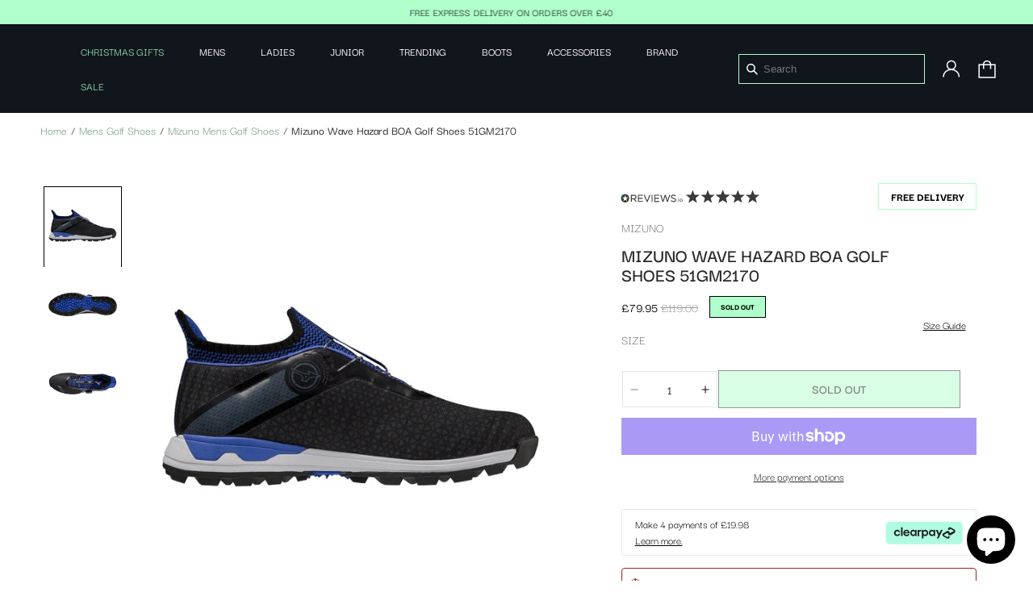

--- FILE ---
content_type: text/css
request_url: https://www.golfshoes.co.uk/cdn/shop/t/27/assets/custom.css?v=179551697027310030681764778793
body_size: 6408
content:
::-webkit-scrollbar{width:4px}::-webkit-scrollbar-track{background:#f1f1f1}::-webkit-scrollbar-thumb{background:#000}.multicolumn-card__info{position:absolute;bottom:-8px;left:30px}.multicolumn-card__info h3{color:#fff}nav.header__inline-menu{text-align:center}.overlayheader{position:fixed;z-index:3;width:100%;height:100%;top:0;left:0;display:none}.mega-menu-opened-elevate .overlayheader{display:block}.page-width.align-megamenus{display:flex;text-align:left;flex-wrap:wrap}ul.mega-menu__list{width:75%;display:flex;padding:0}.menu-with-img{display:flex;flex-wrap:wrap;justify-content:space-between}a.menu-with-img-item img{max-width:100%}.menu-with-img{width:25%}.header__menu-item span{color:var(--bg-grey, #F6F6F6);text-align:center;font-size:14px;font-style:normal;font-weight:500;line-height:normal;text-transform:uppercase}.header__menu-item span a.prent_l{color:#fff;text-decoration:none}.menu-drawer__menu-item a.prent_l{color:#000;text-decoration:none}.header__menu-item span a.prent_l[href*=sale]{color:#88cfa3;text-decoration:none}.menu-drawer__menu-item a.prent_l[href*=sale]{color:red;text-decoration:none}p.announcement-bar__message{font-size:13px;font-style:normal;font-weight:500;line-height:normal;letter-spacing:.13px;text-transform:uppercase}li.chhn-hn-shop-all .mega-menu__link--level-2{font-style:normal;font-weight:500;font-size:18px;line-height:37px;text-transform:capitalize;color:#00b4a5}ul.mega-menu__list.page-width-menu li a{font-style:normal;font-weight:500;font-size:18px;line-height:37px;text-transform:inherit;padding:0;color:#272727}ul.mega-menu__list.page-width-menu li.chhn-hn-shop-all a{color:#00b4a5}.collection__title h2.title.h1{font-size:24px;font-style:normal;font-weight:600;line-height:normal;text-transform:uppercase}body .price__sale span.price-item{font-size:16px;font-style:normal;font-weight:500;line-height:normal;margin:0}.price__sale s.price-item.price-item--regular{color:#9b9b9b;font-size:16px;font-style:normal;font-weight:400;line-height:normal}.card__heading a{font-size:15px;font-style:normal;font-weight:500;line-height:16px;text-transform:uppercase}.product h1,.product__title h1{color:#272727;font-size:24px;font-style:normal;font-weight:600;line-height:24px;text-transform:uppercase}.product__info-container p.product__text{font-style:normal;font-weight:400;font-size:16px;line-height:14px;color:#767676;text-transform:uppercase}legend.form__label{color:var(--grey-medium, #767676);font-size:16px;font-style:normal;font-weight:400;line-height:14px;text-transform:uppercase}button.product-form__submit.button.button--full-width,button.shopify-payment-button__button.shopify-payment-button__button--unbranded,button.button-sticky-mobile{font-style:normal;font-weight:600;font-size:16px;text-align:center;color:#000;background:#b0ffcb;text-transform:uppercase;border:1px solid #000000}button.button-sticky-mobile:after,button.button-sticky-mobile:before{content:unset}.signup-sec-text h2{font-style:normal;font-weight:700;font-size:32px;line-height:20px;color:#272727;margin:4px auto}.signup-sec-text p{font-style:normal;font-weight:400;font-size:16px;line-height:39px;color:#262626;margin:0 auto}.email-form input[type=submit]{font-style:normal;font-weight:600;font-size:16px;line-height:22px;text-align:center;color:#f6f6f6;background:#000;border:1.48702px solid #272727;border-radius:10px;padding:14px 43px}span.price-item.price-item--regular{color:#000;font-size:16px;font-style:normal;font-weight:600;line-height:normal}.signup-sec{display:flex;flex-wrap:wrap;justify-content:space-between}.signup-banner{background:#f6f6f6;padding:66px 0}input#lname{border:1.48702px solid #272727;border-radius:10px;padding:16px;min-width:460px;margin:0 10px}.footer-sec,.footer-menu{display:flex}.foot-menu li{font-style:normal;font-weight:300;font-size:14px;line-height:30px;color:#707070;list-style:none}.footer-contact-details p{font-style:normal;font-weight:400;font-size:14px;line-height:24px;color:#272727}.footer-contact-details span{font-weight:600}.footer-sec-logo,.footer-contact-details{width:30%}.footer-socialmedia-logo img{margin-right:24px}.footer__column{flex-direction:row-reverse;justify-content:space-between}div#trustpilot-reviews-wrapper{max-width:100%}div.R-ReviewsList__item .item__inner{background:#fff!important;margin:0!important;padding:14px 25px!important;border-radius:10px!important}.controlButton__icon{color:#fff;font-weight:600;font-size:20px}.CarouselWidget-prefix .CarouselWidget{margin-bottom:0!important}.footer-block.grid__item{font-style:normal;font-size:14px;line-height:24px}footer li.list-social__item{margin-top:30px}h2.banner__heading.h1{font-style:normal;font-weight:700;font-size:64px;line-height:49px}a.header__menu-item-drop{font-style:normal;font-weight:400;font-size:16px;line-height:24px;text-transform:capitalize;color:#272727;padding:0 15px;margin-bottom:8px;text-decoration:none}.link-brands ul.list-unstyled{columns:2;-webkit-columns:2;-moz-columns:2}.product-form__input.product-form__input--dropdown{width:50%;display:inline-block;margin-bottom:12px}.featured-product.product{background:#f6f6f6;border-radius:6px;padding:30px 10px!important}.select__select,.select:before,.select:after{border:1px solid #EAEAEA!important;border-radius:5px!important;box-shadow:none}h2.product__title.h1{font-style:normal;font-weight:600;font-size:28px;line-height:38px;max-width:310px;letter-spacing:0}body .quantity:after{border:1px solid #e6e6e6}.anc-wrapper{display:flex;align-items:center;justify-content:space-between}.header__icon.header__icon--search span{justify-content:flex-end}.icons-wrp{display:flex}.brands-banner{padding:50px 0}input.search__input_field__input{border:1px solid #B0FFCB;background:transparent;border-radius:0;color:#fff;padding:10px 30px}.headersearch-wrapper{position:relative}.headersearch-wrapper svg{position:absolute;top:14px;left:10px;width:14px}a#cart-icon-bubble-mob svg path,a#cart-icon-bubble-mob svg rect{stroke:#000}.btn-qty-wrapper{display:flex;align-items:center;flex-wrap:wrap;justify-content:space-between}.btn-qty-wrapper .product-form__input.product-form__quantity{width:110px;flex:unset}.custom_images-text-banner{background:#fff!important;padding:60px 0}.custom_images-text-sec-textimage img{margin-top:60px}product-recommendations.product-recommendations{margin-top:40px}.custom_images-text-sec-image img{object-fit:cover}.btn-qty-wrapper button.product-form__submit{width:calc(100% - 126px)}.boost-pfs-filter-item-swatch a,.boost-pfs-filter-custom-sorting .boost-pfs-filter-filter-dropdown li a{color:#000!important}.boost-pfs-filter-custom-sorting .boost-pfs-filter-filter-dropdown li{padding:6px 15px;color:#000}.template-collection blockquote,.template-collection .rte blockquote{padding:0;margin-left:0;border:none}body .boost-pfs-filter-default-toolbar .boost-pfs-filter-toolbar-item.boost-pfs-filter-toolbar-count{justify-content:flex-start;font-size:14px}.boost-pfs-filter-toolbar-item.boost-pfs-filter-custom-sorting.boost-pfs-filter-top-sorting{font-size:14px}body .boost-pfs-filter-item-swatch-type-text>li:not(.boost-pfs-filter-item-swatch-more){min-width:auto;padding:0 8px;font-size:11px}body .boost-pfs-filter-product-item-image{background:#f6f6f6;border-radius:6px}.boost-pfs-filter-product-item-title{letter-spacing:0}.boost-pfs-filter-collection-header-wrapper.boost-pfs-filter-collection-image{display:none}.custom_images-text-sec{display:flex}.custom_images-text-sec-image{display:flex;width:calc(66.66% - 30px);margin-left:30px}.custom_images-text-sec-image img{width:100%;margin:0}.custom_images-text-sec-text h2,.custom_images-text-sec-text h1{font-style:normal;font-weight:600;font-size:32px;line-height:55px;letter-spacing:-.64px;text-transform:uppercase;margin:0 auto}.custom_images-text-sec-text p{font-style:normal;font-weight:400;font-size:16px;line-height:30px;margin:0}.custom_images-text-sec-text a:not(.button){font-weight:500;color:#272727}.custom_images-text-sec-text{width:33.33%}img.vendorimg,.custom_images-text-sec-textimage img{max-width:190px}h2.h4.accordion__title{font-style:normal;font-weight:400;font-size:14px;line-height:19px}.titletab-wrapper{display:flex;justify-content:space-between}.titletab-wrapper .collection__title{margin:0;padding:0}button.tabbtn{font-style:normal;font-weight:600;font-size:20px;line-height:27px;background:transparent;border:none;box-shadow:none;cursor:pointer;outline:none}button.tabbtn.inactive{color:#b8b8b8}.titletab-wrapper .collection__title h2.title.h1{margin:0}a.button.button--primary{border:1px solid #272727;color:#272727;text-align:center;font-size:18px;font-style:normal;font-weight:600;line-height:normal;text-transform:uppercase}body .product-form__buttons{max-width:100%}.multicolumn-card__info{position:absolute;bottom:18px;left:21px}.media--transparent{background-color:#fff}.boost-pfs-filter-product-bottom p.boost-pfs-filter-product-item-vendor{text-transform:inherit}a.rdmrls{text-decoration:underline;font-weight:600;font-size:16px;line-height:30px;color:#000}.payment_icon_wrapper.pay{margin-top:30px}header svg.icon.icon-caret{display:none}body .shopify-payment-button__more-options{color:#272727;text-align:center;font-feature-settings:"liga" off;font-size:14px;font-style:normal;font-weight:400;line-height:21px;letter-spacing:0}li.parentmenu{padding-left:10px;padding-right:10px}.template-index .multicolumn-card__info h3{font-size:24px;font-style:normal;font-weight:700;line-height:24px;text-transform:uppercase;display:block;text-align:center}.template-index .multicolumn-card__info{display:block;text-align:center;width:100%;left:0}.template-index .featured-product.product{padding-bottom:0!important}.section-featured-product .page-width{padding-bottom:0}.products-slider-row-parent{background:#f6f6f6;padding:0 80px 10px}.products-slider-row-in{max-width:1200px;margin:0 auto;padding:0 50px}.products-slider-row .owl-nav button{background:#fff!important;width:30px;height:30px;border-radius:30px;position:absolute;top:40%;left:-50px}.products-slider-row .owl-nav button.owl-next{right:-50px;left:auto}body quantity-input.quantity{width:100%}body .quantity__button{width:30px}.productin{opacity:.4;cursor:pointer}.productin.active{opacity:1}span.boost-pfs-filter-product-item-regular-price{font-style:normal;font-weight:600;font-size:16.3026px;line-height:22px;color:#000}body .boost-pfs-filter-product-item-title{font-style:normal;font-weight:500;font-size:18.114px;line-height:23px;text-decoration:none;min-height:46px}.boost-pfs-filter-product-item-inner:hover .boost-pfs-filter-product-item-title{opacity:.4}body .boost-pfs-filter-product-item .boost-pfs-filter-item-swatch{opacity:0}body .boost-pfs-filter-product-item:hover .boost-pfs-filter-item-swatch{opacity:1;position:absolute;bottom:0;width:100%;z-index:1}.custom_images-text-sec{align-items:flex-start}.custom_images-text-sec-image img{object-fit:contain}.boost-pfs-filter-item-swatch-type-text>li:not(.boost-pfs-filter-item-swatch-more):hover a{color:#fff!important;font-weight:600;text-decoration:none}.boost-pfs-filter-item-swatch-type-text>li:not(.boost-pfs-filter-item-swatch-more) a{text-decoration:none}.slider-buttons.no-js-hidden{display:none}.card__inner{position:relative}ul.list-unstyled.d-flex{position:absolute;display:none;align-items:center;flex-wrap:wrap;justify-content:center;width:100%;bottom:0;z-index:4}ul.list-unstyled.d-flex li{background-color:#fff;color:#3d4246;border:1px solid #ebebeb;margin-right:5px;padding:6px;line-height:1;margin-bottom:5px}ul.list-unstyled.d-flex li input{display:none}ul.list-unstyled.d-flex li a{color:#3d4246;text-decoration:none;font-size:11px}ul.list-unstyled.d-flex li span{display:flex;align-items:center}.card-wrapper:hover ul.list-unstyled.d-flex{display:flex;opacity:1}.underline-links-hover:hover ul.list-unstyled.d-flex a{opacity:1}.blankdiv{width:20%}.icons-wrp{width:20%;justify-content:flex-end}.anc-inner-wrp{width:60%}.card__information .caption-with-letter-spacing.light{color:var(--grey-medium, #767676);font-size:16px;font-style:normal;font-weight:400;text-transform:inherit;line-height:normal}.product-form__input input[type=radio].disabled+label{display:none}body .boost-pfs-filter-product-item-label .boost-pfs-filter-label{text-transform:inherit}body .boost-pfs-filter-apply-button{padding:0 16px;line-height:30px;font-size:14px}.product-form__input input[type=radio]+label{min-width:65px}.template-product .custom_images-text-banner{background:#f6f6f6!important}p.boost-pfs-search-suggestion-product-title,li.boost-pfs-search-suggestion-item a{color:#000}a.coverthebox{display:block;width:100%;height:100%;position:absolute;left:0;z-index:3}p.metavaule{font-size:14px;margin-top:15px}.inventory_message span,.promo-msg{font-style:normal;font-weight:500;font-size:16px;color:#000;margin-bottom:10px;text-transform:unset;letter-spacing:0;text-align:center;display:block}.template-product .product__accordion .accordion__content p{font-size:16px}.reviewimg img{max-width:180px;margin-left:-5px}img.imgmain-vendor{width:49%}.brandstextsection a,.brandstextsection button{text-decoration:none;cursor:pointer}img.imgmain-vendor.one{margin-right:2%}.multicolumn-list__item{position:relative}.multicolumn-list__item a.coverthebox{background-color:#0003}.template-index .multicolumn-card__info h3{z-index:5;position:relative}.arne-color-swatch-containers{display:flex;flex-direction:row;gap:10px;margin-bottom:40px}.arne-color-swatch-element img{width:100%;object-fit:contain}.arne-color-swatch-element{width:80px}.trustblox-1-timer-textual.trustblox-1-style-bordered.trustblox-1-scheme-auto{padding:0!important;border:none!important}.email-form input[type=submit]{cursor:pointer}body.article{display:grid}.article-template__content.rte{font-size:14px}.article-template__content.rte h2{font-size:20px;margin-top:40px;padding-bottom:10px}h1.article-template__title{font-size:32px}.article-template__content.rte img{margin-left:0!important;margin-right:0!important}.togglemodalclearpay{cursor:pointer}.acc{display:flex;flex-wrap:wrap;gap:8px}.accin{width:calc(50% - 4px)}.acc__card{position:relative}.acc__title{background:#fff;box-shadow:0 0 20px #0000000a;color:#212121;cursor:pointer;display:block;padding:1em 1.5em;position:relative;text-align:left}.acc__title:after{width:8px;height:8px;border-right:1px solid #4a6e78;border-bottom:1px solid #4a6e78;position:absolute;right:10px;content:" ";top:calc(50% - 7px);transform:rotate(-45deg);transition:all .2s ease-in-out}.acc__title.active:after{transform:rotate(45deg);transition:all .2s ease-in-out}.acc__panel{background:#fff;color:#212121;display:none;margin:0;padding:1em 1.5em;text-align:left;font-style:normal;font-size:14px;line-height:24px;color:#272727}.contentcollection_faq h2{color:#272727;font-size:32px;font-style:normal;font-weight:600;line-height:normal;letter-spacing:-.64px;text-transform:uppercase}.contentcollection_faq{margin-bottom:80px}.acc__panel .metafield-rich_text_field p{margin:0}klarna-placement{width:100%}.klarna_product_info{margin-bottom:10px}.headersearch-wrapper.mob-hide{display:flex;align-items:center}.banner--desktop-transparent .banner__content .banner__box{max-width:410px}.owl-item .grid__item{width:100%;max-width:100%}.carousel button.owl-prev{transform:rotate(180deg)}.carousel .owl-nav button{display:inline-flex;align-items:center}.carousel .owl-nav{display:flex;gap:11px;position:absolute;top:-55px;right:0}.template-index h2.banner__heading.h1{margin-bottom:20px}.footer__content-bottom-wrapper.page-width{justify-content:flex-start}.footer__content-bottom{display:flex;align-items:center;justify-content:space-between;flex-direction:row-reverse;width:100%}body .footer__localization:empty+.footer__column--info{justify-content:flex-end;align-items:flex-end}body .footer__payment,.footer__copyright.caption{margin:0}footer .footer-block.grid__item.footer-block--menu.footer-block-link_list{width:8%}footer .footer-block.grid__item.footer-block-text{width:20%}.footer-block__newsletter{padding-bottom:60px;border-bottom:1px solid #EAEAEA50}.footer-block--newsletter{margin-bottom:60px}body .item__inner .ricon-percentage-star--100:before{color:#f47e28}.footer-block__newsletter{display:flex;align-items:center;justify-content:space-between;width:100%}.footer-block__newsletter .newsletter-form{margin-right:0}.footer-block__newsletter_cnt h2.footer-block__heading.inline-richtext{font-size:24px;font-style:normal;font-weight:600;line-height:20px;text-transform:uppercase;margin-bottom:6px}.footer-block__newsletter_cnt{text-align:left}.newsletter_desc p{font-size:16px;font-style:normal;font-weight:400;line-height:24px;margin:0}button#Subscribe.field__button_ele{border:1.487px solid var(--dark-1, #272727);background:#b0ffcb;color:#272727;text-align:center;font-size:16px;font-style:normal;line-height:normal;text-transform:uppercase;width:auto;padding:8px 40px;height:44px}.field_ele input{border:1px solid var(--bg-grey, #F6F6F6);background:transparent;padding:8px;color:var(--bg-grey, #F6F6F6);font-size:16px;font-style:normal;font-weight:400;line-height:normal;width:calc(100% - 160px);height:42px}.footer-block__newsletter .newsletter-form{max-width:50%}body .newsletter-form__field-wrapper{max-width:100%}.field_ele{gap:15px;display:flex}.image-with-text-carousel-inner img{max-width:100%;vertical-align:bottom}.image-with-text-carousel-col{display:flex;flex-wrap:wrap;gap:24px}.image-with-text-carousel-img{width:calc(65% - 24px)}.image-with-text-carousel-content{width:35%}.image-with-text-carousel-content{display:flex;flex-wrap:wrap;justify-content:space-between}.btn_carousel{display:flex;align-items:flex-end}a.button.button-carousel{color:#000;text-align:center;font-size:16px;font-style:normal;font-weight:500;line-height:24px;text-transform:uppercase;border:1px solid #000000}.drawer h2.drawer__heading{color:var(--dark-1, #272727);font-size:18px;font-style:normal;font-weight:600;line-height:normal;text-transform:uppercase}.drawer a.cart-item__name.h4.break{color:var(--dark-1, #272727);font-size:14px;font-style:normal;font-weight:500;line-height:16px;text-transform:uppercase}.drawer .product-option{color:var(--dark-1, #272727);font-size:14px;font-style:normal;font-weight:600;line-height:normal;text-transform:uppercase}.drawer .cart__checkout-button{color:#fff;text-align:center;font-size:18px;font-style:normal;font-weight:600;line-height:normal;letter-spacing:.36px;text-transform:uppercase;background:var(--dark-1, #272727)}.drawer small.tax-note.caption-large.rte{color:var(--dim-grey, #B6B6B6);font-size:14px;font-style:normal;font-weight:400;line-height:normal}.drawer .totals>h2{color:#000;font-size:16px;font-style:normal;font-weight:400;line-height:normal}.drawer .totals__total-value{color:#000;text-align:right;font-size:16px;font-style:normal;font-weight:500;line-height:normal}.drawer .drawer__footer summary{display:none}.drawer svg.icon.icon-close{width:16px}.image-with-text-carousel{padding-bottom:50px}.image-with-text-carousel-content h2{font-size:24px;font-style:normal;font-weight:600;line-height:normal;letter-spacing:-.48px;text-transform:uppercase}.image-with-text-carousel-content .rte_in{font-size:16px;font-style:normal;font-weight:400;line-height:20px;max-width:240px}.image-with-text-carousel-content{flex-direction:column}.owl-dots button{border:1px solid #000000!important;width:8px;height:8px;margin:0 4px}.owl-dots button:last-child{margin-right:0}.image-with-text-carousel .owl-dots{position:absolute;bottom:0;right:0}.owl-dots button.active{background-color:#000}h2.related-products__heading.inline-richtext.h2{text-align:center;font-size:24px;font-style:normal;font-weight:600;line-height:normal;text-transform:uppercase;padding-top:30px}.qty-btn-wrapper.pr_template{display:flex;align-items:center;gap:20px;flex-wrap:wrap;margin-bottom:12px}.product-form__quantity.product-form__input{width:120px;flex:unset;min-width:auto;margin:0}.qty-btn-wrapper.pr_template button.product-form__submit{width:calc(100% - 140px);margin:0;border:none}.qty-btn-wrapper.pr_template button.product-form__submit:after,.qty-btn-wrapper.pr_template button.product-form__submit:before{content:none}.template-product span.price-item.price-item--regular{font-size:16px;font-weight:500}.thumbnail img{max-width:95px}body .boost-sd__alternative-product-container{display:block}.boost-sd__product-item .arne-color-swatch-element img,.boost-sd__product-item .arne-color-swatch-element{width:40px;height:40px;object-fit:cover}.boost-sd__product-item .arne-color-swatch-containers{margin:10px 0;gap:5px}body .boost-sd__product-item{gap:10px}body .boost-sd__product-image-img{object-fit:contain;background-color:#fff}body .boost-sd-layout{max-width:1500px}body .boost-sd__product-title{color:#272727;font-size:15px;font-style:normal;font-weight:500;line-height:16px;text-transform:uppercase}body .boost-sd__product-vendor{color:var(--Mid-grey-2, #767676);font-size:15px;font-style:normal;font-weight:400;line-height:normal;text-transform:inherit}body .boost-sd__product-info.boost-sd__product-info--left{gap:1px}span.boost-sd__format-currency{color:#272727;font-size:15px;font-style:normal;font-weight:600;line-height:normal}span.boost-sd__format-currency.boost-sd__format-currency--price-compare.boost-sd__product-price--compare{color:#9b9b9b;font-size:15px;font-style:normal;font-weight:400;line-height:normal}body span.boost-sd__product-price--sale span{color:#0fa342;font-size:15px;font-style:normal;font-weight:600;line-height:normal}body .boost-sd__toolbar-inner{max-width:1500px}.custom_images-text-sec.no-collection-image .custom_images-text-sec-image{display:none}.custom_images-text-sec.no-collection-image .custom_images-text-sec-text{width:100%}body label.boost-sd__radio-label{color:#272727;font-size:12px;font-style:normal;font-weight:400;line-height:normal;text-transform:uppercase;padding:5px}.onhoverinfo_boost_ele{display:none}body .boost-sd__product-item:hover .boost-sd__product-info{opacity:0}body .boost-sd__product-item:hover .onhoverinfo_boost_ele{display:block;position:absolute;bottom:-50px;left:-10px;z-index:9;width:calc(100% + 20px);background:#fff;border:1px solid #bbbbbb;border-top:0;padding:0 10px}body .boost-sd__product-item:hover .onhoverinfo_boost_ele .boost-sd__product-info{opacity:1}body .boost-sd__product-item:hover .onhoverinfo_boost_ele .boost-sd__product-info .boost-sd__product-swatch{display:block}.boost-sd__product-item .arne-color-swatch-containers{flex-wrap:wrap}body .boost-sd__product-list-grid--4-col.boost-sd__product-list--margin .boost-sd__product-item{margin-left:10px;margin-right:10px;width:calc(25% - 20px)}body .boost-sd__product-list--margin{margin-left:-10px;margin-right:-10px}body .boost-sd__product-item:hover:before{border:1px solid var(--grey-medium, #B8B8B8);background:#fff;position:absolute;top:-10px;left:-10px;content:"";width:calc(100% + 20px);height:100%;border-bottom:0}body .boost-sd__tooltip{display:flex}body .boost-sd__product-swatch-options{gap:5px;padding-bottom:5px}body label.boost-sd__radio-label{border-color:#d2d2d2}button.boost-sd__pagination-button.boost-sd__pagination-button--rectangle.boost-sd__pagination-button--load-more{background:#b0ffcb;color:#272727;text-align:center;font-size:16px;font-style:normal;font-weight:500;line-height:24px;text-transform:uppercase}.ele-description-full{max-height:220px;overflow:auto}.boost-sd__product-info .boost-sd__product-swatch{display:none}body .boost-sd__filter-option-title{color:#272727;font-size:16px;font-style:normal;font-weight:500;line-height:24px;text-transform:uppercase}.boost-sd__filter-option--horizontal:not(.boost-sd__filter-option--style-expand) .boost-sd__filter-option-icon{right:-4px}body .boost-sd__filter-option-path{fill:#b8b8b8}body .boost-sd__filter-option-label--inline-block{margin-right:20px}body span.boost-sd__sorting-label{color:#272727;font-size:16px;font-style:normal;font-weight:500;line-height:24px;text-transform:uppercase}body span.boost-sd__sorting-value{color:var(--Mid-grey-2, #8F8F8F);font-size:16px;font-style:normal;font-weight:500;line-height:24px;text-transform:uppercase}body ul.boost-sd__sorting-list li{color:var(--Mid-grey-2, #8F8F8F);font-size:16px;font-style:normal;font-weight:500;line-height:24px;text-transform:uppercase;padding:6px 20px}body .boost-sd__toolbar-item--product-count .boost-sd__product-count{color:var(--Mid-grey-2, #8F8F8F);text-align:center;font-size:16px;font-style:normal;font-weight:500;line-height:24px;text-transform:uppercase}table.cart-items thead{display:none!important}body .cart-count-bubble{color:#000;left:3.5rem;bottom:2rem;width:1.5rem;height:1.5rem}body .product__info-container{max-width:440px;margin:0 auto}.Cart__ShippingNotice .Drawer__Container p{margin:0;color:var(--dark-1, #272727);font-size:16px;font-style:normal;font-weight:300;line-height:22px}.Cart__ShippingNotice .progress{margin-bottom:20px}.cart-item__quantity-wrapper.quantity-popover-wrapper .quantity-popover-container{max-width:120px}body .cart-item__quantity-wrapper{justify-content:space-between}klarna-placement::part(osm-message),klarna-placement::part(osm-cta),klarna-placement::part(osm-legal){font-size:14px;font-family:Darker Grotesque,sans-serif}.qty-btn-wrapper.pr_template button.product-form__submit{border:1px solid #272727}.product-form__input--pill input[type=radio]:checked+label{font-size:16px;font-style:normal;font-weight:400;line-height:14px;letter-spacing:0}body .card__media .media img{object-fit:contain}.brands-section{display:flex;flex-wrap:wrap;gap:35px;text-align:center;align-items:center}.brandsimagesection{width:calc(75% - 70px);width:100%}.brandstextsection{width:25%;width:100%;align-self:center}.brands-section-mainimage img{max-width:100%}.brands-section-images{position:relative}.brands-section-subimage img{position:absolute;top:40%;right:22%;max-width:160px}.brandstextsection h2{color:#000;font-size:24px;font-style:normal;font-weight:600;line-height:normal;letter-spacing:-.48px;margin:0;text-transform:uppercase}.brandstextsection p{font-style:normal;font-weight:400;font-size:18px;line-height:24px;margin:0}.brandstextsection button{font-style:normal;font-weight:600;font-size:16px;line-height:24px;display:flex;align-items:center;text-align:center;color:#000;border:1px solid #000000;border-radius:8px;background:#fff;padding:8px 46px}.owl-carousel .owl-item img.onhover_image{display:none}.owl-carousel .owl-item .brands-section-images:hover img.onhover_image{display:block}.owl-carousel .owl-item .brands-section-images:hover img.base_image{display:none}.boost-sd__filter-tree-horizontal-option-list{border:none!important}div#boost-sd__collection-header{display:none}body .boost-sd__product-image-column--in-top{justify-content:flex-end}.boost-sd__product-swatch-option.optionavailable-false{display:none}body .boost-sd__filter-option-item-button,body .boost-sd__filter-option-item-amount{font-size:16px;text-transform:capitalize}ul#pf_v_brand .boost-sd__filter-option-item-button{text-transform:inherit}.template-product .price .badge,.card__badge.top.right .badge{color:#000;font-size:10px;font-style:normal;font-weight:700;line-height:normal;text-transform:uppercase;border-color:#000}.template-product .product--thumbnail_slider .thumbnail-slider ul{max-height:550px;overflow:auto;cursor:ns-resize}.template-product .product--thumbnail_slider .thumbnail-slider ul button{cursor:ns-resize}.footer-block.grid__item.footer-block-text ul.list-unstyled.list-social.footer__list-social{justify-content:flex-start}.footer-block.grid__item.footer-block-text ul.list-unstyled.list-social.footer__list-social li{margin-top:10px}.footer-block.grid__item.footer-block-text ul.list-unstyled.list-social.footer__list-social li:first-child a{padding-left:0}.footer-block.grid__item.footer-block-text ul.list-unstyled.list-social.footer__list-social li a{padding:6px}body .footer-block__details-content .list-menu__item--link,body .CarouselWidget-prefix .R-TextBody--xxs{font-size:15px}body .CarouselWidget-prefix .R-TextBody--xxxxs,body .CarouselWidget-prefix .CarouselWidget .cssVar-authorName{font-size:14px}span.freedelivery_badge{border:1px solid #b0ffcb;padding:6px 15px;display:inline-flex;align-items:center;justify-content:center;color:#000;font-size:14px;font-style:normal;font-weight:700;line-height:normal;text-transform:uppercase}.reviewimg{display:flex;align-items:center;justify-content:space-between}div#orderdeadline div{margin-bottom:0!important;font-size:16px}div#orderdeadline{margin-bottom:0!important}h1.main-page-title.page-title.h0,.customer h1,h1.title.title--primary{color:#272727;font-size:24px;font-style:normal;font-weight:600;line-height:24px;text-transform:uppercase}.boost-sd__suggestion-queries-item-badge.boost-sd__suggestion-queries-item-badge--sale{background:#b0ffcb;color:#000;font-size:10px;font-style:normal;font-weight:700;line-height:normal;text-transform:uppercase;border:1px solid}body .card__heading a:after{content:none}.boost-sd__search-result-toolbar-container{display:none}button.button.button--tertiary.cart-remove-button{color:var(--dim-grey, #B6B6B6);text-align:right;font-size:16px;font-style:normal;font-weight:300;line-height:normal;text-decoration-line:underline;text-decoration-style:solid;text-decoration-skip-ink:none;text-decoration-thickness:auto;text-underline-offset:auto;text-underline-position:from-font}body .underline-links-hover:hover a{text-decoration:none}button#checkout{color:#272727;text-align:center;font-size:16px;font-style:normal;font-weight:600;line-height:24px;text-transform:uppercase}a.mega-menu__link.mega-menu__link--level-2.link{font-weight:700}.template-index h2.banner__heading.inline-richtext.h1 strong{-webkit-text-stroke-width:1.2195831537246704;-webkit-text-stroke-color:#FFF;font-size:103.119px;font-style:normal;font-weight:800;line-height:100px;letter-spacing:5.156px;text-transform:uppercase;text-shadow:-1px 1px 0 #ffffff,1px 1px 0 #ffffff,1px -1px 0 #ffffff,-1px -1px 0 #FFF;color:#000}.template-index .banner__text.rte.body p{font-size:45.704px;font-style:normal;font-weight:400;line-height:44.469px;text-transform:uppercase;color:#fff}.template-index .banner__text.rte.body strong{color:#fff}.template-index a.button.button--primary{line-height:21px}.custom_images-text-sec{width:100%}.custom_images-text-sec-text{min-width:100%}a.moreless-button{font-weight:600;text-decoration:underline}.moretext{display:none}.rdrm .rich-text__blocks{margin:0 auto}.rdrm a{color:rgba(var(--color-link),var(--alpha-link))}.page-width.rdrm{padding-top:60px;padding-bottom:60px}.rdrm h1.hd,.rdrm h2{font-size:24px;font-style:normal;font-weight:600;line-height:normal;letter-spacing:-.48px;text-transform:uppercase;text-align:left}.rdrm .rich-text__blocks{max-width:100%}body .boost-sd__product-image-img{background-color:#fff}.base_image,.onhover_image{width:100%;height:100%;object-fit:cover;display:block;aspect-ratio:1/1!important}.button-sticky-mobile{display:none}@media (max-width: 749px){.button-sticky-mobile{position:fixed;bottom:15px;left:15px;z-index:100;width:calc(100% - 30px);text-align:center}.button-sticky-mobile.active{display:block}}@media (max-width: 749px){.mobile-view .owl-nav{display:flex!important;position:absolute;right:0!important;top:-46px!important;padding-right:15px!important}}@media (max-width: 749px){.mobile-view.section-with-subtitle .owl-nav{top:-72px!important}}@media (max-width: 386px){.mobile-view.section-with-subtitle .owl-nav{top:-97px!important}}.collection-categories{margin-top:24px;--color-button: 0, 0, 0;--color-button-text: 255, 255, 255}custom-slider{display:flex;overflow-x:auto;gap:8px;scrollbar-width:none;-ms-overflow-style:none;scroll-snap-type:x mandatory;scroll-padding:0 20px;padding:20px;width:100%;scroll-behavior:smooth;margin-bottom:-20px;transform:translateY(-20px);cursor:grab;position:relative}.custom-slider-wrapper{position:relative}.custom-slider-wrapper:after{content:"";position:absolute;top:-1px;right:-20px;width:20px;height:calc(100% - 38px);background:linear-gradient(to right,#fff0,#fff)}custom-slider.force-full{width:100vw;margin-left:-20px}custom-slider>*{flex-shrink:0}custom-slider.active{cursor:grabbing}.collection-categories a.button{width:max-content;line-height:1;font-weight:600!important}.collection-categories::-webkit-scrollbar{display:none}.christmas-bf-sale ul{list-style:none;display:flex;flex-wrap:wrap;padding:0;margin:0;gap:8px}.christmas-bf-sale ul li{color:#202020;font-size:13px;font-style:normal;font-weight:700;line-height:normal;display:flex;width:100%;gap:8px;border-radius:4px;border:1px solid var(--copy-dark-grey, #202020);align-items:center;padding-left:10px;padding-right:10px}.christmas-bf-sale ul li a{padding:10px;margin-left:auto;font-size:12px;color:#242424;font-style:normal;font-weight:500;line-height:normal;letter-spacing:.24px;text-decoration-line:underline}.christmas-bf-sale ul li:first-child{border-color:#97251a}@media screen and (max-width: 1024px){.collection-categories a.button{padding:0 2rem;min-height:calc(3.5rem + var(--buttons-border-width) * 2)}}.boost-sd__product-label.boost-sd__product-label--rectangle.boost-sd__product-label--black-friday{background-color:#b1ffcb;border-color:#b1ffcb;color:#000;font-size:10px;padding-top:4px;padding-bottom:4px}.boost-sd__product-label.boost-sd__product-label--rectangle.boost-sd__product-label--black-friday-1{background-color:#000;border-color:#000;color:#fff;font-size:10px;font-style:normal;font-weight:700;text-transform:uppercase;padding-top:4px;padding-bottom:4px}@media (min-width: 750px){custom-slider{scroll-padding:0;padding-left:0;padding-right:0;max-width:100%}custom-slider.force-full{margin-left:0}.custom-slider-wrapper:after{right:0}custom-slider>*:last-child{margin-right:20px}}.product__media-wrapper{position:relative}.product-badge{position:absolute;top:10px;left:10px;z-index:3;display:inline-block;font-size:12px;text-transform:uppercase;line-height:1;padding:6px 10px;border-radius:4px;font-weight:600;letter-spacing:.02em;box-shadow:0 2px 8px #00000026}.product-badge--top-right{left:auto;right:10px}.product-badge:after{content:"";position:absolute;bottom:-6px;left:8px;border-width:6px 6px 0 6px;border-style:solid;border-color:currentColor transparent transparent transparent;opacity:.15}.boost-sd__product-label.boost-sd__product-label--rectangle.boost-sd__product-label--gift{background-color:#b0ffcb;border-color:#000;color:#000;font-size:10px;padding-top:4px;padding-bottom:4px}.boost-sd__product-image-column.boost-sd__product-image-column--in-top.boost-sd__product-image-column--left span{font-size:10px;font-style:normal;font-weight:700;text-transform:uppercase;line-height:normal;display:flex;align-items:baseline;justify-content:center;margin-bottom:1px}.header__menu-item span a.prent_l[href*=gifts],.menu-drawer__menu-item a.prent_l[href*=gifts]{color:#88cfa3;text-decoration:none}
/*# sourceMappingURL=/cdn/shop/t/27/assets/custom.css.map?v=179551697027310030681764778793 */


--- FILE ---
content_type: text/css
request_url: https://www.golfshoes.co.uk/cdn/shop/t/27/assets/responsive.css?v=154512872964361305251758885484
body_size: 2585
content:
/** Shopify CDN: Minification failed

Line 570:7 Expected ":"

**/
@media only screen and (min-width: 768px) {
  .card-wrapper .card__heading {
    min-height: 32px;
  }
    body .product-form__input--pill input[type=radio]+label {
    text-align: center;
    justify-content: center;
    align-items: center;
    display: inline-flex;
    width: max-content;
  }
  
  .brands-banner .owl-stage {
      padding-left: 0 !important;
  }
  .desk-hide {
    display: none !important;
  }
  .template-product .product__title {
    max-width: 370px;
  }
  .featured-product .grid__item.product__media-wrapper {
    width: 60%;
    padding-left: 30px;
  }
  .featured-product .product__info-wrapper.grid__item {
      width: 40%;
  }
  .slider--desktop.grid--4-col-desktop.slider .grid__item {
    width: calc(25% - 40px);
  }
  .template-index .featured-product.product .product__media {
    padding-top: 60%;
  }  
  .template-index .featured-product.product .product__media img {
      max-height: 480px;
  }
  body .product--thumbnail_slider .product__media-gallery {
    display: flex;
    flex-direction: row-reverse;
    flex-wrap: wrap;
  }
  .template-product .product--thumbnail_slider .thumbnail-slider {
      align-items: flex-start !important;
      width: 130px;
      flex-direction: column;
  }
  .template-product slider-component.slider-mobile-gutter {
      width: calc(100% - 130px);
  }
  .product--thumbnail_slider .thumbnail-slider ul {
    flex-direction: column;
  }  
  .product--thumbnail_slider .thumbnail-slider ul li {
      width: 100% !important;
  }
  .product--thumbnail_slider .thumbnail-slider ul li button.thumbnail {
      position: unset;
      height: auto;
      width: auto;
      padding: 0;
  }
  .product--thumbnail_slider .thumbnail-slider ul li:before {
      content: none;
  }
  .product--thumbnail_slider .thumbnail-slider .slider-button {
    display: none !important;
  }
  ul.mega-menu__list.page-width-menu li {
    display: inline-block;
  }  
  ul.mega-menu__list.page-width-menu li {
      width: 25%;
  }
  ul.mega-menu__list.page-width-menu li ul li {
      width: 100%;
  }
  ul.mega-menu__list.page-width-menu li a {
      padding: 0;
  }
  ul.mega-menu__list.page-width-menu li.childlinkin.chhn-hn-shop-all {
      width: 100%;
  }
  ul.mega-menu__list.page-width-menu li.chhn-hn-shop-all a {
    padding-bottom: 20px;
  }
}
@media only screen and (min-width: 768px) and (max-width: 1024px) {
  .page-width {
      padding: 0 20px;
  }  
  .collection .slider--tablet.product-grid {
      column-gap: 16px;
  }
  body .banner__content {
    padding-left: 2rem;
    padding-right: 2rem;
  }
  body .brands-section {
    gap: 30px;
  }  
  input#lname {
      margin-left: 0;
  }
  body .boost-pfs-container-default, 
  body .boost-pfs-container-default-box {
    padding: 0 20px;
  }
  .custom_images-text-sec-text p {
    font-size: 14px;
    line-height: 22px;
  }
  .custom_images-text-sec-text h2 {
    font-size: 28px;
    line-height: 32px;
  }
  img.vendorimg, .custom_images-text-sec-textimage img {
    max-width: 130px;
  }
  .custom_images-text-sec-textimage {
    margin-top: 20px;
  }
  .template-collection blockquote, .template-collection .rte blockquote {
    margin: 0;
  }
  .template-product .product--thumbnail_slider .thumbnail-slider {
    width: 100px;
  }  
  .template-product slider-component.slider-mobile-gutter {
      width: calc(100% - 100px);
  }
  h1.h0 {
    font-size: 36px;
    line-height: 40px;
  }
}

@media only screen and (max-width: 767px) {
  .banner.banner--adapt {
    min-height: calc(75vh - 110px);
  }
  .visi-hide {
    visibility: hidden !important;
    opacity: 0 !important;
    width: 0 !important;
    height: 0 !important;
    overflow: hidden !important;
    display: block !important;
  }
  .mob-hide {
    display: none !important;
  }
  .faq-section {
      flex-direction: column;
  }
  .reviews-main {
      flex-direction: column;
  }
  .brands-section {
      flex-direction: column;
  }
  .brandstextsection {
      max-width: 100%!Important;
  }
  .brandsimagesection {
      flex-direction: column;
  }
  .footer-sec {
    display: contents;
  }
  .footer-contact-details {
      width: 100%;
  }
    .custom_images-text-sec {
      flex-direction: column;
      flex-direction: column-reverse!Important;
  }
  .custom_images-text-sec-text,
  .custom_images-text-sec-image {
      width: 100% !important;
      margin: 0;
  }
  .brands-section-mainimage img {
      border-radius: 0;
  }
  p.announcement-bar__message.left.h5 {
      font-style: normal;
      font-weight: 500;
      font-size: 13px;
      line-height: 18px;
      letter-spacing: 0.01em;
      color: #F6F6F6;
      text-align: center;
  }
  li.grid__item {
    width: 100%;
  }
  .footer__column.footer__column--info {
      flex-direction: column;
  }
  input#lname {
      padding: 14px 28px;
      margin: 0;
      border: 1px solid #272727;
      border-radius: 10px;
  }
  .brands-section-images {
    overflow-x: auto;
  }
  .brands-section-subimage {
      max-width: 117px;
  }
  .brands-section-subimage img {
      top: 25%;
      left: 9%;
  }
  .custom_images-text-sec-image img {
    margin: 0px 5px;
  }
  .footer-socialmedia-logo {
    display: none;
  }
  .custom_images-text-sec-image {
      justify-content: center;
  }
  .faq-section-reviewhead {
    align-self: center;
    text-align: center;
  }
  .faq-section-reviewhead h2 {
    font-style: normal;
    font-weight: 700;
    font-size: 20px;
    line-height: 10px;
    text-align: center;
    color: #272727;
  }
  .email-form input[type=submit] {
    padding: 12px 26px;
  }
  .foot-menu li {
    font-style: normal;
    font-weight: 300;
    font-size: 18px;
    line-height: 32px;
    color: #707070;
  }
  .footer-sec-logo img {
      margin: 0px 56px;
      max-width: 228px;
  }
  .footer-contact-details {
      display: none;
  }
  .reviews {
    margin: 6px 0px!Important;
  }
  .custom_images-text-sec-text h2 {
    font-style: normal;
    font-weight: 600;
    font-size: 28px!Important;
    line-height: 38px;
    letter-spacing: -0.02em;
    color: #000000;
  }
  .signup-sec-text h2 {
    font-style: normal;
    font-weight: 700;
    font-size: 24px;
    line-height: 20px;
    color: #272727;
  }
  .signup-sec-text p {
    font-style: normal;
    font-weight: 400;
    font-size: 16px;
    line-height: 24px;
    color: #262626;
  }
  h2.title.h1 {
    font-style: normal;
    font-weight: 600;
    font-size: 28px;
    line-height: 38px;
    color: #000000;
  }
    .multicolumn-card__info h3 {
      font-style: normal;
      font-weight: 600;
      font-size: 24px;
      line-height: 22px;
      display: flex;
      align-items: center;
      color: #F6F6F6;
    }
    .brandstextsection h2 {
      font-style: normal;
      font-weight: 600;
      font-size: 28px;
      line-height: 38px;
      color: #000000;
    }
  .reviews-item {
    display: flex;
    }
    .reviews-item h2 {
        margin-right: 15px;
    }
  .reviews-item {
    display: flex;
  }
  .reviews-item h2 {
      margin-right: 15px;
  }
  .signup-sec-text {
      padding-bottom: 35px;
  }


/*   AJ */
  main h2.banner__heading.h1 {
    font-weight: 700;
    font-size: 42px;
    line-height: 44px;
  }  
  main .banner__content {
      position: absolute;
      top: 0;
      bottom: 0;
  }
  input#lname {
    min-width: 230px;
    width: 65%;
    padding: 14.5px;
  }  
  form#contact_form {
      justify-content: space-between;
      display: flex;
      width: 100%;
  }  
  .email-form {
      width: 100%;
  }
  main .banner__media.media {
      min-height: calc(75vh - 110px);
  }
  body .rich-text__wrapper {
    width: 100%;
  }
  main .brandstextsection {
      width: 100%;
  }
  main .brandsimagesection.owl-carousel {
      width: 100%;
  }
  main .brands-section {
      gap: 30px;
  }  
  main .brands-section-images {
      margin: 0;
  }
  body .slider--tablet.grid--peek.grid--2-col-tablet-down .grid__item, .grid--peek .grid__item {
    width: 70%;
    max-width: 100%;
  }  
  .slider-buttons.no-js-hidden {
      display: none;
  }
  .titletab-wrapper .collection__title.title-wrapper {
    margin-bottom: 10px;
  }
  .anc-wrapper {
    justify-content: center;
  }
  .titletab-wrapper {
      flex-direction: column;
  }
  .menu-drawer__utility-links {
    display: none;
  }
  body .CarouselWidget-prefix .CarouselWidget .R-ReviewsList-container .R-ReviewsList__controlButton {
    width: auto;
  }  
  body .CarouselWidget-prefix .R-MD .R-ReviewsList-container {
      padding: 0 16px;
  }  
  body .CarouselWidget-prefix .R-MD .CarouselWidget__header {
      padding: 0;
  }
  
  .brands-section-mainimage img {
    border-radius: 5px!Important;
  }
  .brands-section-subimage img {
    max-width: 55px!important;
  }
  .R-TextHeading {
    font-style: normal;
    font-weight: 700;
    font-size: 20px;
    line-height: 10px;
    text-align: center;
    color: #272727;
  }
  .template-product .slider::-webkit-scrollbar {
    display: block;
    height: 4px;
  }
  .template-product  .quantity__button {
    width: 30px;
  }
  img.vendorimg, .custom_images-text-sec-textimage img {
    max-width: 118px;
  }  
  .custom_images-text-sec-textimage {
      text-align: center;
  }  
  .custom_images-text-banner {
      padding-bottom: 30px;
  }  
  .custom_images-text-sec-text h2 {
      margin-top: 20px;
  }
  .boost-pfs-filter-product-bottom p.boost-pfs-filter-product-item-vendor {
    font-style: normal;
    font-weight: 400;
    font-size: 13px;
    line-height: 16px;
    color: #515151;
  }
  .custom_images-text-sec-textimage {
      margin: 0 auto;
  }
  .custom_images-text-banner {
    padding-top: 0px;
  }
  .brand-images-banner {
    padding-bottom: 40px;
  }
  .R-TextHeading.R-TextHeading--xxs.u-textCenter--all.u-marginLeft--xs.u-marginRight--xs {
      font-style: normal;
      font-weight: 700;
      font-size: 20px;
      line-height: 10px;
      text-align: center;
      color: #272727;
      padding-bottom: 20px;
  }
  .R-TextBody.R-TextBody--xxs.u-textCenter--all.u-marginBottom--xs {
      font-style: normal;
      font-weight: 400;
      font-size: 14px;
      line-height: 10px;
      color: #272727;
      padding-bottom: 22px;
  }
  .R-RatingStars__stars.u-marginRight--none {
      padding-bottom: 22px;
  }
  span.R-ReviewsioLogo__image {
      background: #F6F6F6;
      border-radius: 5px;
  }
  .title-wrapper-coll.medium-up--hide {
    display: flex;
    flex-direction: row;
    justify-content: space-between;
    margin: 20px 0;
  }  
  .title-wrapper-coll.medium-up--hide h2 {
    margin-top: 0;
  }
  .title-wrapper-coll.medium-up--hide img {
      max-width: 106px;
  }  
  .custom_images-text-sec-image {
    flex-direction: column;
  }
  .title-wrapper-coll.medium-up--hide h2 {
      letter-spacing: -0.02em;
  }  
  .template-collection blockquote, 
  .template-collection .rte blockquote {
    width: 100%;
  }
  .custom_images-text-sec-image img {
      margin: 0;
  }
  .boost-pfs-filter-item-swatch {
    display: none;
  }
  .boost-pfs-filter-default-toolbar .boost-pfs-filter-toolbar-item.boost-pfs-filter-toolbar-count {
    display: none;
  }
  body .boost-pfs-filter-product-item {
    margin-bottom: 10px;
  }
  .template-product .custom_images-text-sec-image h2.medium-up--hide {
    text-align: center;
    font-weight: 600;
    font-size: 26px;
    line-height: 36px;
    letter-spacing: -0.02em;
    color: #000000;
  }
  .template-product .ele-description-short {
    margin-top: 20px;
  }
  fieldset.product-form__input .form__label {
      margin-bottom: 12px;
  }  
  fieldset.js.product-form__input {
      margin-top: 28px;dding-top: 8px;
  }
  .brands-banner {
    padding-top: 20px;
  }
  .anc-inner-wrp {
    width: 100%;
  }  
  .blankdiv {
      width: 0;
  }  
  .icons-wrp {
      width: 0;
  }
  .template-collection .custom_images-text-sec-main,
  .page-width.prowrapper {
    padding-top: 5px;
  }
  .banner__buttons {
      font-style: normal;
      font-weight: 600;
      font-size: 18px;
      line-height: 25px;
      text-align: center;
      color: #FFFFFF;
  }
  .collection__title h2.title.h1 {
    text-align: center;
  }
  .custom_images-text-sec-image .custom_images-text-sec-image img {
    max-width: 110px;
    margin-bottom: 20px;
  }  
  body .boost-pfs-container-default,
  body .boost-pfs-container-default-box {
      padding: 0 10px;
  }  
  .template-collection img.imgmain-vendor,
  .template-product img.imgmain-vendor {
      float: left;
      margin-bottom: 20px;
  }  
  .template-collection .custom_images-text-sec-image,
  .template-product .custom_images-text-sec-image {
      flex-direction: unset;
      display: block;
  }
  .custom_images-text-sec-main {
    padding: 40p
  }  
  .products-slider-row-parent {
    padding: 40px 20px;
    pax 0;
  }
  .overflow-hidden-tablet button.needsclick {
    display: none;
  }
  h3.afterpay-modal-headline {
    font-size: 30px !important;
  }  
  h3.afterpay-modal-headline span {
      display: block;
  }
  .contentcollection_faq h2 {
    font-style: normal;
    font-weight: 600;
    font-size: 28px;
    line-height: 38px;
    color: #000;
    margin-top: 0;
  }
  .accin {
    width: 100%;
  }
  .acc {
    gap: 0;
  }
  h1.colltitle {
    font-size: 24px;
  }  
  .custom_images-text-sec-textimage.large-up-hide.medium-hide {
      margin-bottom: 10px;
  }
  .template-index .banner__media.media img {
    object-fit: inherit;
  }
  footer.footer {
    margin-top: 60px;
    border: none;
  }
  summary.header__icon.header__icon--menu span {
    justify-content: flex-start;
  }
  .carousel .owl-nav {
    display: none;
  }
  .carousel .owl-stage {
    padding-left: 0 !important;
  }  
  .template-index .collection slider-component.slider-mobile-gutter.page-width {
    padding-right: 0;
  }
  .template-index .multicolumn-card__info {
    padding-bottom: 10px;
  }
  .image-with-text-carousel-col {
    flex-direction: column;
  }  
  .image-with-text-carousel-img {
    width: 100%;
  }  
  .image-with-text-carousel-content {
    width: 100%;
    text-align: center;
  }  
  .image-with-text-carousel-content .rte_in {
    margin: 0 auto;
  }  
  .btn_carousel {
    align-items: center;
    justify-content: center;
  }
  .image-with-text-carousel .owl-dots {
    position: absolute;
    bottom: -40px;
    right: 0;
    left: 0;
    margin: 0 auto;
    text-align: center;
  }
  .image-with-text-carousel {
    margin-bottom: 30px;
  }
  .brands-banner .page-width {
    padding: 0;
  }  
  .brandstextsection {
    padding: 0 17px;
  }
  footer .footer-block.grid__item.footer-block--menu.footer-block-link_list {
    width: 50%;
    display: inline-block;
  }  
  body .footer-block__details-content .list-menu__item--link {
    padding: 0;
  }
  footer .footer-block.grid__item.footer-block-text {
    width: 100%;
    text-align: center;
  } 
  .footer__content-top.page-width {
    padding: 0 17px;
  }  
  .footer-block--newsletter {
    margin-bottom: 30px;
  }
  .footer-block__newsletter {
    padding-bottom: 30px;
  }  
  .footer-block.grid__item.footer-block-image {
    margin: 0;
  }  
  footer .footer-block.grid__item {
    margin: 0;
  }  
  .footer-block__details-content .list-menu__item--link {
    text-align: center;
    display: block;
  }  
  footer.footer .grid {
    display: flex;
    flex-wrap: wrap;
    justify-content: center;
    gap: 0;
  }  
  .footer__content-bottom-wrapper.page-width {
    justify-content: center;
  }  
  .footer-block__newsletter_cnt {
    text-align: center;
    margin-bottom: 15px;
  }  
  .footer-block__newsletter .newsletter-form {
    width: 100%;
    max-width: 100%;
  }
  .footer-block__image-wrapper {
    max-width: 220px !important;
  }
  .product__media-list .product__media-item {
    width: 100%;
    margin: 0 !important;
  }  
  .template-product product-info {
    padding-top: 0 !important;
  }  
  .thumbnail-slider button.slider-button {
    display: none;
  }  
  .thumbnail-slider .thumbnail-list.slider {
    gap: 0 !important;padding-top: 0;
  }  
  .thumbnail-list__item.slider__slide {
    width: auto;
    flex: 1;
    height: 2px;
    border-top: 1px solid #EBEBEB;
    padding: 0;
    overflow: hidden;
  }  
  .thumbnail-list__item.slider__slide button {
    height: 0;
    margin: 0;
  }  
  .product__media-gallery .slider.slider--mobile {
    margin: 0;
  }
  header.header {
    padding: 6px 20px;
  }
  .footer-block.grid__item.footer-block-text ul.list-unstyled.list-social.footer__list-social {
    justify-content: center;
    margin-bottom: 20px;
  }  
  .footer-block__details-content.rte {
    margin-bottom: 2rem;
  }
  body .boost-sd-layout {
    padding: 0;
  }  
  .custom_images-text-sec-main {
    padding: 0;
  }  
  .custom_images-text-banner {
    padding: 0;
  }
  body .boost-sd-layout {
    padding: 0;
  }
  .custom_images-text-sec-main {
    padding: 0;
  }
  .custom_images-text-banner {
    padding: 0;
  }
  .boost-sd__toolbar-item.boost-sd__toolbar-item--product-count {
    display: none;
  }
  .boost-sd__toolbar-content {
    border: none;
  }
  .boost-sd__toolbar-container {
    margin: 0;
  }
  .template-collection .contentcollection_faq h2 {
    color: #272727;
    font-size: 24px;
    font-style: normal;
    font-weight: 600;
    line-height: normal;
    letter-spacing: -0.48px;
    text-transform: uppercase;
    text-align: center;
    margin-top: 50px;
  }  
  .template-collection .acc__title {
    padding-left: 0;
  }  
  .template-collection .acc__panel {
    padding-left: 0;
  }
  .template-index h2.banner__heading.h1 {
    max-width: 260px;
    margin: 0 auto;
  }
  .reviewimg {
    margin-top: 20px;
  }  
  fieldset.js.product-form__input {
    margin-top: 15px;
  }
  product-recommendations .owl-stage {
    padding-left: 0 !important;
  }
  .template-collection .custom_images-text-sec-image {
  display: none !important;
  }
  .template-index h2.banner__heading.h1 {
    max-width: 100%;
  }  
  .template-index h2.banner__heading.inline-richtext.h1 {
    font-size: 96px;
  }  
  .template-index h2.banner__heading.inline-richtext.h1 strong {
    -webkit-text-stroke-width: 0.6795034408569336;
    -webkit-text-stroke-color: #FFF;
    font-family: "Darker Grotesque";
    font-size: 57.454px;
    font-style: normal;
    font-weight: 800;
    line-height: 55.901px; /* 97.297% */
    letter-spacing: 2.873px;
    text-transform: uppercase;
    color: #000000;
  }
  .template-index .banner__content.banner__content--middle-left.page-width {
    align-items: flex-start;
  }
  .template-index .banner--desktop-transparent .banner__content .banner__box {
    height: 100%;
  }
  .template-index .banner__buttons {
    position: absolute;
    bottom: 70px;
    left: 0;
    right: 0;
    margin: 0 auto;
    justify-content: center;
  }
}


--- FILE ---
content_type: image/svg+xml
request_url: https://www.golfshoes.co.uk/cdn/shop/files/logo_5a145f24-7004-4719-8567-07185a2c79ca.svg?v=1731582472&width=180
body_size: 1753
content:
<svg xmlns="http://www.w3.org/2000/svg" fill="none" viewBox="0 0 172 21" height="21" width="172">
<path fill="white" d="M9.50795 20.4055C7.57454 20.4055 5.88573 20.0212 4.4415 19.2525C2.99727 18.4838 1.87916 17.354 1.08716 15.8632C0.318462 14.3491 -0.0425947 12.4972 0.00399326 10.3076C0.0505813 8.07137 0.516461 6.1962 1.40163 4.68209C2.28681 3.14469 3.4748 1.97999 4.96562 1.18799C6.47973 0.395998 8.21513 0 10.1718 0C12.9438 0 15.0636 0.58235 16.5311 1.74705C17.9986 2.91175 18.9886 4.60056 19.5011 6.81349L15.413 7.44243C15.2033 6.55726 14.819 5.85844 14.2599 5.34597C13.7242 4.8335 13.0952 4.47245 12.3731 4.2628C11.651 4.05316 10.9172 3.94833 10.1718 3.94833C8.07536 3.94833 6.54961 4.50739 5.59455 5.6255C4.66279 6.74361 4.18527 8.19949 4.16197 9.99313C4.16197 12.043 4.72103 13.6037 5.83914 14.6752C6.98055 15.7467 8.59948 16.2825 10.6959 16.2825C11.8141 16.2825 12.8739 16.0496 13.8756 15.5837C14.9005 15.1178 15.5993 14.2909 15.972 13.1029H12.2333V10.063H19.8854V20.0212H17.0552L16.1118 17.0512H16.0419C15.6459 17.8898 14.9005 18.6585 13.8057 19.3573C12.7109 20.0561 11.2783 20.4055 9.50795 20.4055Z"></path>
<path fill="white" d="M31.832 20.5104C28.6174 20.5104 26.1599 19.5903 24.4594 17.75C22.759 15.8865 21.9087 13.3824 21.9087 10.2377C21.9087 8.16455 22.2698 6.37091 22.9919 4.8568C23.7373 3.3194 24.8438 2.1314 26.3113 1.29282C27.7788 0.430939 29.619 0 31.832 0C35.0698 0 37.5274 0.93176 39.2045 2.79528C40.8817 4.63551 41.7203 7.11632 41.7203 10.2377C41.7203 12.2643 41.3476 14.0579 40.6022 15.6186C39.8568 17.156 38.7503 18.3557 37.2828 19.2176C35.8152 20.0794 33.9983 20.5104 31.832 20.5104ZM31.797 16.4223C33.0782 16.4223 34.1497 16.1544 35.0116 15.6186C35.8735 15.0596 36.5141 14.3142 36.9334 13.3824C37.3526 12.4506 37.5623 11.4024 37.5623 10.2377C37.5623 9.07301 37.3526 8.01313 36.9334 7.05808C36.5141 6.10303 35.8735 5.34597 35.0116 4.78692C34.1497 4.22786 33.0782 3.94833 31.797 3.94833C29.9102 3.94833 28.4776 4.54233 27.4993 5.73032C26.5209 6.89502 26.0318 8.39749 26.0318 10.2377C26.0318 11.3791 26.2414 12.4157 26.6607 13.3475C27.08 14.2792 27.7089 15.0246 28.5475 15.5837C29.4094 16.1427 30.4926 16.4223 31.797 16.4223Z"></path>
<path fill="white" d="M45.0129 20.0212V0.34941H49.2408V16.4223H58.3254V20.0212H45.0129Z"></path>
<path fill="white" d="M65.6518 20.0212H61.5288V0.34941H75.7149V3.94833H65.6518V8.07137H73.234V11.4606H65.6518V20.0212Z"></path>
<path fill="#B0FFCB" d="M87.1887 20.4754C85.8143 20.4754 84.4866 20.2541 83.2054 19.8115C81.9475 19.3457 80.9109 18.6352 80.0956 17.6801C79.2804 16.7018 78.8611 15.4439 78.8378 13.9065H81.074C81.074 13.9764 81.0973 14.1744 81.1439 14.5005C81.1905 14.8266 81.3069 15.211 81.4933 15.6536C81.7029 16.0729 82.0291 16.5038 82.4716 16.9464C82.9142 17.3657 83.5315 17.7151 84.3235 17.9946C85.1155 18.2741 86.1288 18.4139 87.3634 18.4139C88.7377 18.4139 89.7859 18.2159 90.5081 17.8199C91.2302 17.4006 91.7193 16.9347 91.9756 16.4223C92.2551 15.8865 92.3949 15.4672 92.3949 15.1644C92.4182 14.3491 92.1969 13.6969 91.731 13.2077C91.2651 12.7185 90.6362 12.3225 89.8442 12.0197C89.0755 11.7169 88.2253 11.449 87.2935 11.2161C86.3617 10.9831 85.43 10.7385 84.4982 10.4823C83.5897 10.2028 82.7512 9.85336 81.9825 9.43407C81.2138 8.99148 80.6081 8.42078 80.1655 7.72196C79.7229 7.02314 79.5249 6.12632 79.5715 5.0315C79.6181 3.98327 79.9792 3.08645 80.6547 2.34105C81.3302 1.59564 82.227 1.02494 83.3452 0.628938C84.4866 0.209646 85.7794 0 87.2236 0C88.5514 0 89.7743 0.244587 90.8924 0.73376C92.0338 1.19964 92.9423 1.91011 93.6178 2.86516C94.2933 3.82022 94.6078 5.00821 94.5612 6.42914H92.3599C92.3832 5.54397 92.2085 4.82186 91.8358 4.2628C91.4864 3.68045 91.0205 3.23787 90.4382 2.93504C89.8558 2.63222 89.2502 2.42258 88.6212 2.30611C88.0156 2.16634 87.4798 2.09646 87.014 2.09646C85.5464 2.09646 84.3352 2.38763 83.3801 2.96998C82.425 3.55233 81.9359 4.30939 81.9126 5.24115C81.9126 6.05644 82.1455 6.70867 82.6114 7.19785C83.0773 7.68702 83.6946 8.08302 84.4633 8.38584C85.2553 8.66537 86.1171 8.90995 87.0489 9.1196C87.9807 9.32925 88.9008 9.57383 89.8092 9.85336C90.741 10.1096 91.5912 10.4474 92.3599 10.8666C93.1286 11.2859 93.7343 11.8566 94.1769 12.5788C94.6195 13.3009 94.8175 14.221 94.7709 15.3391C94.7243 16.4339 94.3632 17.3657 93.6877 18.1344C93.0122 18.8798 92.1154 19.4621 90.9972 19.8814C89.8791 20.2774 88.6096 20.4754 87.1887 20.4754Z"></path>
<path fill="#B0FFCB" d="M100.724 20.0212H98.4883V0.34941H100.724V8.97984H111.906V0.34941H114.107V20.0212H111.906V10.7968H100.724V20.0212Z"></path>
<path fill="#B0FFCB" d="M126.757 20.5104C123.636 20.5104 121.26 19.5903 119.629 17.75C117.999 15.8865 117.184 13.3824 117.184 10.2377C117.184 8.16455 117.533 6.37091 118.232 4.8568C118.954 3.3194 120.014 2.1314 121.411 1.29282C122.832 0.430939 124.614 0 126.757 0C129.879 0 132.243 0.93176 133.85 2.79528C135.458 4.63551 136.261 7.11632 136.261 10.2377C136.261 12.2643 135.9 14.0579 135.178 15.6186C134.479 17.156 133.42 18.3557 131.999 19.2176C130.578 20.0794 128.831 20.5104 126.757 20.5104ZM126.722 18.344C129.168 18.344 130.997 17.5986 132.208 16.1078C133.443 14.617 134.06 12.6603 134.06 10.2377C134.06 7.81514 133.454 5.85844 132.243 4.36762C131.032 2.85351 129.192 2.09646 126.722 2.09646C124.323 2.09646 122.495 2.83022 121.237 4.29774C120.002 5.74197 119.385 7.72196 119.385 10.2377C119.385 12.637 119.991 14.5937 121.202 16.1078C122.413 17.5986 124.253 18.344 126.722 18.344Z"></path>
<path fill="#B0FFCB" d="M141.73 18.1344H153.051V20.0212H139.529V0.34941H152.702V2.34105H141.73V9.1196H150.431V11.0064H141.73V18.1344Z"></path>
<path fill="#B0FFCB" d="M163.656 20.4754C162.282 20.4754 160.954 20.2541 159.673 19.8115C158.415 19.3457 157.379 18.6352 156.563 17.6801C155.748 16.7018 155.329 15.4439 155.305 13.9065H157.542C157.542 13.9764 157.565 14.1744 157.611 14.5005C157.658 14.8266 157.774 15.211 157.961 15.6536C158.17 16.0729 158.497 16.5038 158.939 16.9464C159.382 17.3657 159.999 17.7151 160.791 17.9946C161.583 18.2741 162.596 18.4139 163.831 18.4139C165.205 18.4139 166.254 18.2159 166.976 17.8199C167.698 17.4006 168.187 16.9347 168.443 16.4223C168.723 15.8865 168.862 15.4672 168.862 15.1644C168.886 14.3491 168.664 13.6969 168.199 13.2077C167.733 12.7185 167.104 12.3225 166.312 12.0197C165.543 11.7169 164.693 11.449 163.761 11.2161C162.829 10.9831 161.898 10.7385 160.966 10.4823C160.057 10.2028 159.219 9.85336 158.45 9.43407C157.681 8.99148 157.076 8.42078 156.633 7.72196C156.191 7.02314 155.993 6.12632 156.039 5.0315C156.086 3.98327 156.447 3.08645 157.122 2.34105C157.798 1.59564 158.695 1.02494 159.813 0.628938C160.954 0.209646 162.247 0 163.691 0C165.019 0 166.242 0.244587 167.36 0.73376C168.501 1.19964 169.41 1.91011 170.085 2.86516C170.761 3.82022 171.075 5.00821 171.029 6.42914H168.827C168.851 5.54397 168.676 4.82186 168.303 4.2628C167.954 3.68045 167.488 3.23787 166.906 2.93504C166.323 2.63222 165.718 2.42258 165.089 2.30611C164.483 2.16634 163.947 2.09646 163.482 2.09646C162.014 2.09646 160.803 2.38763 159.848 2.96998C158.893 3.55233 158.403 4.30939 158.38 5.24115C158.38 6.05644 158.613 6.70867 159.079 7.19785C159.545 7.68702 160.162 8.08302 160.931 8.38584C161.723 8.66537 162.585 8.90995 163.516 9.1196C164.448 9.32925 165.368 9.57383 166.277 9.85336C167.209 10.1096 168.059 10.4474 168.827 10.8666C169.596 11.2859 170.202 11.8566 170.644 12.5788C171.087 13.3009 171.285 14.221 171.238 15.3391C171.192 16.4339 170.831 17.3657 170.155 18.1344C169.48 18.8798 168.583 19.4621 167.465 19.8814C166.347 20.2774 165.077 20.4754 163.656 20.4754Z"></path>
</svg>


--- FILE ---
content_type: image/svg+xml
request_url: https://cdn.shopify.com/s/files/1/0576/9039/0713/files/Size-Guide-Mizuno-Shoes-6-13.svg?v=1758788992
body_size: 147442
content:
<svg xmlns="http://www.w3.org/2000/svg" xmlns:xlink="http://www.w3.org/1999/xlink" width="2250" height="2571" viewBox="0 0 2250 2571">
  <image y="2" width="2250" height="2568" xlink:href="[data-uri]"></image>
  <image id="Mizuno" x="116" y="51" width="356" height="188" xlink:href="[data-uri]"></image>
</svg>


--- FILE ---
content_type: text/json
request_url: https://conf.config-security.com/model
body_size: 89
content:
{"title":"recommendation AI model (keras)","structure":"release_id=0x3e:46:45:46:36:6c:64:52:67:52:43:2e:40:7b:2d:33:5d:55:60:48:4f:59:25:43:41:33:73:55:34;keras;dy0dai0w6tv7bwa7wbq4i411whcdu6fdp3s8pzaietwo1bwq8z91egusr91728uivp4hxhhq","weights":"../weights/3e464546.h5","biases":"../biases/3e464546.h5"}

--- FILE ---
content_type: image/svg+xml
request_url: https://www.golfshoes.co.uk/cdn/shop/files/footer_golfshoes.svg?v=1719422666&width=230
body_size: 1806
content:
<svg xmlns="http://www.w3.org/2000/svg" fill="none" viewBox="0 0 329 40" height="40" width="329">
<path fill="white" d="M18.2669 39.2036C14.5524 39.2036 11.3078 38.4652 8.53311 36.9883C5.75843 35.5115 3.61029 33.341 2.08868 30.4768C0.611837 27.5678 -0.081834 24.01 0.00767194 19.8032C0.0971779 15.5069 0.992237 11.9043 2.69285 8.99534C4.39346 6.04165 6.67586 3.804 9.54005 2.2824C12.449 0.7608 15.7831 0 19.5423 0C24.8679 0 28.9405 1.11882 31.7599 3.35647C34.5793 5.59412 36.4813 8.83871 37.4659 13.0902L29.6118 14.2986C29.209 12.598 28.4706 11.2554 27.3965 10.2708C26.3672 9.28624 25.1588 8.59257 23.7715 8.18979C22.3842 7.78701 20.9744 7.58563 19.5423 7.58563C15.5146 7.58563 12.5833 8.6597 10.7484 10.8078C8.95826 12.956 8.04083 15.753 7.99608 19.199C7.99608 23.1373 9.07015 26.1357 11.2183 28.1944C13.4112 30.253 16.5215 31.2823 20.5493 31.2823C22.6974 31.2823 24.7337 30.8348 26.6581 29.9397C28.6272 29.0447 29.9698 27.4559 30.6858 25.1735H23.503V19.3333H38.2043V38.4652H32.7668L30.9543 32.7592H30.8201C30.0593 34.3703 28.6272 35.8471 26.5238 37.1897C24.4204 38.5323 21.6681 39.2036 18.2669 39.2036Z"></path>
<path fill="white" d="M61.1563 39.405C54.9804 39.405 50.2589 37.6372 46.992 34.1018C43.725 30.5215 42.0915 25.7106 42.0915 19.6689C42.0915 15.6859 42.7852 12.2399 44.1725 9.33099C45.6046 6.3773 47.7304 4.0949 50.5498 2.48379C53.3693 0.82793 56.9048 0 61.1563 0C67.377 0 72.0984 1.79012 75.3206 5.37035C78.5428 8.90584 80.1539 13.672 80.1539 19.6689C80.1539 23.5624 79.4379 27.0084 78.0058 30.0069C76.5737 32.9606 74.4479 35.2653 71.6285 36.9212C68.8091 38.577 65.3183 39.405 61.1563 39.405ZM61.0892 31.5508C63.5506 31.5508 65.6092 31.0362 67.2651 30.0069C68.9209 28.9328 70.1516 27.5007 70.9572 25.7106C71.7627 23.9205 72.1655 21.9066 72.1655 19.6689C72.1655 17.4313 71.7627 15.395 70.9572 13.5601C70.1516 11.7253 68.9209 10.2708 67.2651 9.19673C65.6092 8.12266 63.5506 7.58563 61.0892 7.58563C57.4642 7.58563 54.7119 8.72683 52.8322 11.0092C50.9526 13.2469 50.0128 16.1334 50.0128 19.6689C50.0128 21.8618 50.4156 23.8533 51.2211 25.6434C52.0267 27.4336 53.235 28.8657 54.8461 29.9397C56.502 31.0138 58.583 31.5508 61.0892 31.5508Z"></path>
<path fill="white" d="M86.4798 38.4652V0.671294H94.6025V31.5508H112.056V38.4652H86.4798Z"></path>
<path fill="white" d="M126.132 38.4652H118.211V0.671294H145.465V7.58563H126.132V15.5069H140.699V22.0185H126.132V38.4652Z"></path>
<path fill="white" d="M167.509 39.3378C164.869 39.3378 162.318 38.9127 159.856 38.0624C157.44 37.1673 155.448 35.8024 153.882 33.9675C152.315 32.0879 151.51 29.6712 151.465 26.7175H155.761C155.761 26.8518 155.806 27.2322 155.896 27.8587C155.985 28.4853 156.209 29.2237 156.567 30.074C156.97 30.8795 157.596 31.7075 158.447 32.5578C159.297 33.3633 160.483 34.0346 162.004 34.5717C163.526 35.1087 165.473 35.3772 167.845 35.3772C170.485 35.3772 172.499 34.9968 173.886 34.236C175.274 33.4305 176.213 32.5354 176.706 31.5508C177.243 30.5215 177.511 29.716 177.511 29.1342C177.556 27.5678 177.131 26.3147 176.236 25.3749C175.341 24.4351 174.132 23.6743 172.611 23.0925C171.134 22.5107 169.501 21.9961 167.71 21.5485C165.92 21.101 164.13 20.6311 162.34 20.1388C160.595 19.6018 158.984 18.9305 157.507 18.1249C156.03 17.2746 154.866 16.1782 154.016 14.8356C153.166 13.493 152.785 11.77 152.875 9.66664C152.964 7.65275 153.658 5.92977 154.956 4.49767C156.254 3.06558 157.977 1.96913 160.125 1.20833C162.318 0.402777 164.801 0 167.576 0C170.127 0 172.477 0.469905 174.625 1.40972C176.818 2.30478 178.563 3.66974 179.861 5.50461C181.159 7.33948 181.763 9.62189 181.673 12.3518H177.444C177.489 10.6512 177.153 9.26386 176.437 8.18979C175.766 7.07097 174.871 6.22066 173.752 5.63887C172.633 5.05708 171.47 4.65431 170.261 4.43054C169.098 4.16202 168.068 4.02777 167.173 4.02777C164.354 4.02777 162.027 4.58718 160.192 5.706C158.357 6.82482 157.417 8.2793 157.372 10.0694C157.372 11.6358 157.82 12.8889 158.715 13.8287C159.61 14.7685 160.796 15.5293 162.273 16.1111C163.795 16.6481 165.45 17.118 167.241 17.5208C169.031 17.9236 170.798 18.3935 172.544 18.9305C174.334 19.4228 175.967 20.0717 177.444 20.8773C178.921 21.6828 180.085 22.7793 180.935 24.1666C181.785 25.5539 182.166 27.3217 182.076 29.4698C181.987 31.5732 181.293 33.3633 179.995 34.8402C178.697 36.2723 176.974 37.3911 174.826 38.1967C172.678 38.9575 170.239 39.3378 167.509 39.3378Z"></path>
<path fill="white" d="M193.514 38.4652H189.218V0.671294H193.514V17.2523H214.996V0.671294H219.225V38.4652H214.996V20.743H193.514V38.4652Z"></path>
<path fill="white" d="M243.529 39.405C237.533 39.405 232.968 37.6372 229.835 34.1018C226.702 30.5215 225.136 25.7106 225.136 19.6689C225.136 15.6859 225.807 12.2399 227.15 9.33099C228.537 6.3773 230.573 4.0949 233.259 2.48379C235.989 0.82793 239.412 0 243.529 0C249.526 0 254.069 1.79012 257.157 5.37035C260.245 8.90584 261.789 13.672 261.789 19.6689C261.789 23.5624 261.095 27.0084 259.708 30.0069C258.365 32.9606 256.329 35.2653 253.599 36.9212C250.869 38.577 247.512 39.405 243.529 39.405ZM243.462 35.243C248.161 35.243 251.674 33.8109 254.002 30.9467C256.374 28.0825 257.559 24.3232 257.559 19.6689C257.559 15.0146 256.396 11.2554 254.069 8.39118C251.742 5.48224 248.206 4.02777 243.462 4.02777C238.853 4.02777 235.34 5.43748 232.923 8.25692C230.551 11.0316 229.365 14.8356 229.365 19.6689C229.365 24.2785 230.529 28.0377 232.856 30.9467C235.183 33.8109 238.718 35.243 243.462 35.243Z"></path>
<path fill="white" d="M272.295 34.8402H294.045V38.4652H268.066V0.671294H293.374V4.49767H272.295V17.5208H289.011V21.1458H272.295V34.8402Z"></path>
<path fill="white" d="M314.42 39.3378C311.78 39.3378 309.229 38.9127 306.767 38.0624C304.351 37.1673 302.359 35.8024 300.793 33.9675C299.227 32.0879 298.421 29.6712 298.376 26.7175H302.673C302.673 26.8518 302.717 27.2322 302.807 27.8587C302.896 28.4853 303.12 29.2237 303.478 30.074C303.881 30.8795 304.507 31.7075 305.358 32.5578C306.208 33.3633 307.394 34.0346 308.916 34.5717C310.437 35.1087 312.384 35.3772 314.756 35.3772C317.396 35.3772 319.41 34.9968 320.798 34.236C322.185 33.4305 323.125 32.5354 323.617 31.5508C324.154 30.5215 324.423 29.716 324.423 29.1342C324.467 27.5678 324.042 26.3147 323.147 25.3749C322.252 24.4351 321.044 23.6743 319.522 23.0925C318.045 22.5107 316.412 21.9961 314.622 21.5485C312.831 21.101 311.041 20.6311 309.251 20.1388C307.506 19.6018 305.895 18.9305 304.418 18.1249C302.941 17.2746 301.778 16.1782 300.927 14.8356C300.077 13.493 299.697 11.77 299.786 9.66664C299.876 7.65275 300.569 5.92977 301.867 4.49767C303.165 3.06558 304.888 1.96913 307.036 1.20833C309.229 0.402777 311.713 0 314.487 0C317.038 0 319.388 0.469905 321.536 1.40972C323.729 2.30478 325.474 3.66974 326.772 5.50461C328.07 7.33948 328.674 9.62189 328.585 12.3518H324.355C324.4 10.6512 324.064 9.26386 323.348 8.18979C322.677 7.07097 321.782 6.22066 320.663 5.63887C319.544 5.05708 318.381 4.65431 317.173 4.43054C316.009 4.16202 314.98 4.02777 314.085 4.02777C311.265 4.02777 308.938 4.58718 307.103 5.706C305.268 6.82482 304.328 8.2793 304.284 10.0694C304.284 11.6358 304.731 12.8889 305.626 13.8287C306.521 14.7685 307.707 15.5293 309.184 16.1111C310.706 16.6481 312.362 17.118 314.152 17.5208C315.942 17.9236 317.71 18.3935 319.455 18.9305C321.245 19.4228 322.879 20.0717 324.355 20.8773C325.832 21.6828 326.996 22.7793 327.846 24.1666C328.696 25.5539 329.077 27.3217 328.987 29.4698C328.898 31.5732 328.204 33.3633 326.906 34.8402C325.608 36.2723 323.885 37.3911 321.737 38.1967C319.589 38.9575 317.15 39.3378 314.42 39.3378Z"></path>
</svg>


--- FILE ---
content_type: text/javascript
request_url: https://www.golfshoes.co.uk/cdn/shop/t/27/assets/boost-turbo.js?v=8221486513141779001752755248
body_size: 35
content:
const productList=document.querySelector(".boost-sd__filter-product-list.boost-sd__filter-product-list--ready");if(!productList)console.error("Product list not found!");else{const config={childList:!0},callback=(mutationList,observer2)=>{for(const mutation of mutationList)if(mutation.target===productList){console.log("PRODUCT LIST RERENDERS");const itemList=document.querySelectorAll(".boost-sd__product-list .boost-sd__product-item");ajaxContent(itemList)}},observer=new MutationObserver(callback);try{observer.observe(productList,config)}catch{console.error("Observer failed")}}document.addEventListener("click",function(e){if(console.log("here outsideclick"),e.target.classList.contains("boost-sd__pagination-button")){let doStuff2=function(){let itemList=document.querySelectorAll(".boost-sd__product-list .boost-sd__product-item");itemList.length>itemLength&&(isLoad=!0),isLoad&&(ajaxContent(itemList),clearInterval(interval))};var doStuff=doStuff2;let itemLength=document.querySelectorAll(".boost-sd__product-list .boost-sd__product-item").length,isLoad=!1;const interval=setInterval(doStuff2,100);setTimeout(function(){clearInterval(interval)},2e3)}});function ajaxContent(itemList){let count=0;Array.from(itemList).map(itemElm=>{count=count+1;const data=JSON.parse(itemElm.getAttribute("data-product"));let productHandleAjax=Shopify.routes.root+"products/"+data.handle+"?view=boost-turbo-custom-integration";formRequest(productHandleAjax).then(res_success=>{let parse_res_success=JSON.parse(res_success),ajaxProductItems=document.querySelectorAll('.boost-sd__alternative-product-container[data-product-id="'+parse_res_success.id+'"]');Array.from(ajaxProductItems).forEach(ajaxProductItem=>{ajaxProductItem.innerHTML=parse_res_success.metafields})}).catch(res_error=>{console.error(res_error)})})}function formRequest(value){return new Promise((resolve,reject)=>{var xhr=window.XMLHttpRequest?new XMLHttpRequest:new ActiveXObject("Microsoft.XMLHTTP");xhr.open("GET",value),xhr.setRequestHeader("Content-Type","application/json"),xhr.onload=()=>resolve(xhr.responseText),xhr.onerror=()=>reject(xhr.statusText),xhr.send()})}
//# sourceMappingURL=/cdn/shop/t/27/assets/boost-turbo.js.map?v=8221486513141779001752755248


--- FILE ---
content_type: image/svg+xml
request_url: https://cdn.shopify.com/s/files/1/0576/9039/0713/files/A2.svg?v=1672673783
body_size: 1458
content:
<?xml version="1.0" encoding="utf-8"?>
<!-- Generator: Adobe Illustrator 25.0.0, SVG Export Plug-In . SVG Version: 6.00 Build 0)  -->
<svg version="1.1" id="Layer_1" xmlns="http://www.w3.org/2000/svg" xmlns:xlink="http://www.w3.org/1999/xlink" x="0px" y="0px"
	 viewBox="0 0 1048.72 144.36" style="enable-background:new 0 0 1048.72 144.36;" xml:space="preserve">
<style type="text/css">
	.st0{fill:#3A3A3A;}
	.st1{fill-rule:evenodd;clip-rule:evenodd;fill:#3A3A3A;}
	.st2{fill:#213A4B;}
	.st3{fill:#5CD3CB;}
	.st4{fill:#FEEF7B;}
</style>
<g>
	<polygon class="st0" points="761.39,25.73 774.23,59.3 810.78,60.86 782.1,83.15 791.94,117.73 761.39,97.83 730.85,117.73 
		740.69,83.15 712.01,60.86 748.65,59.3 	"/>
	<polygon class="st0" points="761.39,25.73 774.23,59.3 810.78,60.86 782.1,83.15 791.94,117.73 761.39,97.83 730.85,117.73 
		740.69,83.15 712.01,60.86 748.65,59.3 	"/>
	<polygon class="st0" points="870.19,25.73 883.02,59.3 919.57,60.86 890.89,83.15 900.73,117.73 870.19,97.83 839.64,117.73 
		849.48,83.15 820.8,60.86 857.35,59.3 	"/>
	<polygon class="st0" points="543.91,25.73 556.65,59.3 593.29,60.86 564.61,83.15 574.45,117.73 543.91,97.83 513.36,117.73 
		523.2,83.15 494.52,60.86 531.07,59.3 	"/>
	<polygon class="st0" points="652.7,25.73 665.44,59.3 702.08,60.86 673.41,83.15 683.15,117.73 652.7,97.83 622.15,117.73 
		631.99,83.15 603.22,60.86 639.86,59.3 	"/>
	<polygon class="st0" points="976.45,25.73 989.19,59.3 1025.83,60.86 997.16,83.15 1007,117.73 976.45,97.83 945.9,117.73 
		955.74,83.15 927.06,60.86 963.61,59.3 	"/>
</g>
<g>
	<g>
		<g>
			<path class="st0" d="M136.75,105.37l-11.59-15.01c7.43-1.78,12.78-6.54,12.78-14.86v-0.15c0-4.01-1.34-7.58-4.01-10.25l0,0
				c-3.27-3.27-8.17-5.2-14.56-5.2H100.8c-1.78,0-3.42,1.63-3.42,3.42v44.13c0,1.93,1.63,3.42,3.42,3.42c1.78,0,3.42-1.63,3.42-3.42
				V91.4h13.22l13.82,17.83c0.74,1.04,1.78,1.78,3.27,1.78c1.78,0,3.42-1.63,3.42-3.42C137.94,107,137.49,106.11,136.75,105.37
				L136.75,105.37z M130.96,75.8L130.96,75.8L130.96,75.8c0,6.24-5.05,9.66-12.03,9.66h-14.56V66.74h14.56
				C126.5,66.59,130.96,70.01,130.96,75.8z"/>
			<path class="st0" d="M147.89,107.3c0,1.93,1.63,3.42,3.42,3.42h31.05c1.78,0,3.27-1.34,3.27-3.27c0-1.78-1.34-3.27-3.27-3.27
				h-27.63V88.43h24.22c1.78,0,3.27-1.34,3.27-3.27c0-1.63-1.34-3.27-3.27-3.27h-24.22v-15.6h27.19c1.78,0,3.27-1.34,3.27-3.27
				c0-1.78-1.34-3.27-3.27-3.27h-30.75c-1.78,0-3.42,1.63-3.42,3.42v43.98L147.89,107.3L147.89,107.3z"/>
			<path class="st0" d="M214.31,111.31h0.45c1.78,0,2.97-1.04,3.86-2.82l19.17-44.13c0.15-0.45,0.15-0.74,0.15-1.34
				c0-1.78-1.34-3.42-3.42-3.42c-1.63,0-2.82,1.19-3.42,2.38l0,0l-16.64,39.82l-16.49-39.37c-0.59-1.34-1.78-2.53-3.42-2.53
				c-1.93,0-3.42,1.63-3.42,3.42c0,0.59,0,1.04,0.45,1.63l19.02,43.98C211.19,110.42,212.37,111.31,214.31,111.31L214.31,111.31z
				 M210.89,108.49L210.89,108.49z"/>
			<path class="st0" d="M246.84,63.17v44.57c0,1.93,1.63,3.42,3.42,3.42c1.78,0,3.42-1.63,3.42-3.42V63.17
				c0-1.93-1.63-3.42-3.42-3.42C248.33,59.76,246.84,61.39,246.84,63.17z"/>
			<path class="st0" d="M300.33,60.2L300.33,60.2h-30.75c-1.78,0-3.42,1.63-3.42,3.42v43.83c0,1.93,1.63,3.42,3.42,3.42h30.9
				c1.78,0,3.27-1.34,3.27-3.27c0-1.78-1.34-3.27-3.27-3.27h-27.63v-15.9h24.22c1.78,0,3.27-1.34,3.27-3.27
				c0-1.63-1.34-3.27-3.27-3.27h-24.22v-15.6h27.19c1.78,0,3.27-1.34,3.27-3.27C303.45,61.54,302.11,60.2,300.33,60.2L300.33,60.2z"
				/>
			<path class="st0" d="M360.8,111.61h0.59c1.63,0,2.82-1.19,3.42-2.82l15.75-43.98l0,0c0.15-0.45,0.45-1.04,0.45-1.63
				c0-1.78-1.63-3.42-3.42-3.42c-1.63,0-2.82,1.04-3.27,2.53l-12.93,37.59l-12.33-37.59c-0.59-1.63-1.63-2.53-3.42-2.53l0,0h-0.45
				c-1.78,0-2.82,1.04-3.42,2.53l-12.33,37.59l-12.93-37.59c-0.59-1.63-1.78-2.82-3.42-2.82c-1.78,0-3.57,1.63-3.57,3.42
				c0,0.45,0.15,1.04,0.45,1.34l15.75,43.98c0.59,1.78,1.78,2.82,3.42,2.82h0.59c1.63,0,2.82-1.19,3.42-2.82l12.18-36.25
				l12.18,36.25C357.98,110.42,359.31,111.61,360.8,111.61L360.8,111.61z"/>
			<path class="st0" d="M416.81,97.35L416.81,97.35c0,4.75-4.16,8.02-10.4,8.02s-10.55-1.78-15.15-5.65l0,0
				c-0.45-0.45-1.19-0.74-2.23-0.74c-1.78,0-3.42,1.34-3.42,3.42c0,1.19,0.59,1.93,1.34,2.53c5.65,4.46,11.74,6.83,19.17,6.83
				c10.25,0,17.53-5.79,17.53-14.56v-0.15c0-7.73-5.2-12.18-16.64-14.56l0,0c-10.4-2.23-12.93-4.61-12.93-9.06v-0.15
				c0-4.16,3.86-7.43,9.81-7.43c4.46,0,8.47,1.19,12.33,4.16l0,0c0.59,0.45,1.19,0.59,1.93,0.59c1.78,0,3.42-1.34,3.42-3.42
				c0-1.19-0.74-2.23-1.34-2.82l0,0c-4.61-3.42-9.36-5.05-16.19-5.05c-9.81,0-16.79,5.94-16.79,14.26l0.59,0.59l-0.59-0.59v0.15
				l0.59,0.59l-0.59-0.59c0,8.47,5.35,12.33,17.23,14.86l0,0C414.43,90.81,416.81,92.89,416.81,97.35L416.81,97.35z"/>
		</g>
		<g>
			<path class="st0" d="M431.37,104.33L431.37,104.33c-1.34,0-2.38,1.04-2.38,2.23l0.45,0.45l-0.45-0.45v0.74
				c0,1.19,1.04,2.23,2.23,2.23s2.23-1.04,2.23-2.23c0,0.15-0.15,0.45-0.45,0.45c0,0,0.45,0,0.45-0.45v-0.74
				C433.6,105.22,432.86,104.33,431.37,104.33z M429.59,107.75L429.59,107.75L429.59,107.75L429.59,107.75z"/>
			<path class="st0" d="M439.54,89.92v17.83c0,1.04,0.74,1.93,1.93,1.93c1.04,0,1.78-0.74,1.78-1.93V89.92
				c0-1.04-0.74-1.93-1.93-1.93C440.43,87.99,439.54,89.03,439.54,89.92z M439.24,82.79L439.24,82.79c0,1.19,1.04,1.93,2.23,1.93
				s2.23-0.74,2.23-1.93v-0.59c0-1.19-1.04-1.93-2.23-1.93s-2.23,0.74-2.23,1.93V82.79z"/>
			<path class="st1" d="M470.44,98.68L470.44,98.68c0-5.94-4.61-10.99-10.99-10.99s-10.99,5.05-10.99,10.99l0,0l0,0l0,0
				c0,5.94,4.61,10.99,10.99,10.99C465.84,109.68,470.44,104.77,470.44,98.68z M466.58,98.98L466.58,98.98
				c0-4.16-3.27-7.58-7.13-7.58c-4.16,0-6.98,3.42-6.98,7.58l0,0c0,4.16,2.97,7.58,7.13,7.58
				C463.61,106.41,466.58,102.99,466.58,98.98z"/>
		</g>
	</g>
	<g>
		<path class="st0" d="M26.49,85.3c0,16.31,13.31,29.62,29.62,29.62s29.62-13.31,29.62-29.62S72.43,55.67,56.11,55.67
			S26.49,68.98,26.49,85.3z M47.1,90.45c0.43-1,0-2.15-0.72-2.72c-2.15-1.57-6.58-4.87-9.45-6.87c-0.43-0.43-0.57-0.72-0.43-1.29
			s0.57-0.72,1.14-0.72h11.16c1,0,1.86-0.57,2.29-1.72c1-2.72,2.72-8.16,3.86-11.59c0.14-0.57,0.57-0.72,1.14-0.72
			c0.57,0,1,0.43,1.14,0.72c1.14,3.43,2.86,8.87,3.86,11.59c0.43,1,1.29,1.72,2.29,1.72c2.72,0,7.73,0,11.31,0
			c0.57,0,1,0.43,1.14,0.72c0.14,0.57,0,1-0.43,1.29c-2.86,2.15-7.16,5.44-9.45,7.16c-0.72,0.57-1.14,1.72-0.72,2.72
			c0.72,2.72,2.43,8.16,3.72,11.59c0.14,0.57,0,1-0.43,1.29c-0.43,0.43-1,0.43-1.29,0c-2.86-2.29-7.16-5.44-9.45-7.16
			c-1-0.57-2.15-0.57-2.86,0c-2.15,1.72-6.3,5.01-9.3,7.16c-0.43,0.43-1,0.43-1.29,0c-0.43-0.43-0.57-0.72-0.43-1.29
			C44.52,98.61,46.24,93.17,47.1,90.45z"/>
	</g>
	<g>
		<path class="st2" d="M32.91,76.44c-0.01,0.02,0,0.04-0.01,0.06c0.07-0.16,0.15-0.31,0.22-0.46
			C33.03,76.14,32.95,76.26,32.91,76.44z"/>
		<path class="st2" d="M34.89,105.91c0.57,0.59,1.17,1.14,1.79,1.68c-0.21-0.26-0.4-0.54-0.61-0.81
			C35.67,106.5,35.29,106.2,34.89,105.91z"/>
		<path class="st3" d="M56.11,55.67c6.6,0,12.69,2.21,17.62,5.88c-5.39-5.55-12.91-9.01-21.22-9.01
			c-16.31,0-29.62,13.31-29.62,29.62c0,9.71,4.74,18.34,12,23.74c-5.19-5.34-8.4-12.61-8.4-20.61
			C26.49,68.98,39.8,55.67,56.11,55.67z"/>
		<path class="st4" d="M79.14,66.71c4.12,5.09,6.6,11.55,6.6,18.58c0,16.31-13.31,29.62-29.62,29.62c-7.43,0-14.22-2.78-19.43-7.33
			c5.44,6.72,13.74,11.04,23.03,11.04c16.31,0,29.62-13.31,29.62-29.62C89.33,80.12,85.37,72.15,79.14,66.71z"/>
	</g>
</g>
</svg>


--- FILE ---
content_type: text/javascript
request_url: https://www.golfshoes.co.uk/cdn/shop/t/27/assets/custom.js?v=149382848897975950761756977454
body_size: 743
content:
$(document).ready(function(){$(".brandsimagesection").owlCarousel({loop:!0,margin:20,responsiveClass:!0,nav:!1,dots:!1,loop:!0,autoplay:!0,responsive:{0:{items:2,center:!0,stagePadding:20},600:{items:4},1e3:{items:6}}}),$('.slider-button--prev[aria-controls="brands-carousel"]').click(function(){$("#brands-carousel").trigger("prev.owl.carousel")}),$('.slider-button--next[aria-controls="brands-carousel"]').click(function(){$("#brands-carousel").trigger("next.owl.carousel")}),$(".image-with-text-carousel-inner").owlCarousel({loop:!0,responsiveClass:!0,nav:!1,dots:!0,loop:!0,autoplay:!0,items:1}),$(".carousel.owl-carousel").owlCarousel({loop:!0,margin:20,responsiveClass:!0,nav:!0,dots:!1,loop:!0,autoplay:!0,responsive:{0:{items:1,stagePadding:40},600:{items:3},1e3:{items:4}}});var owlArrow='<svg xmlns="http://www.w3.org/2000/svg" width="25" height="16" viewBox="0 0 25 16" fill="none"> <path d="M0.802246 8.00098L23.9999 8.00098" stroke="black" stroke-width="1.18889"/> <path d="M15.3011 0.75L24.0003 7.99931" stroke="black" stroke-width="1.18889"/> <path d="M24.0002 7.99805L15.3011 15.2474" stroke="black" stroke-width="1.18889"/> </svg>';$(".owl-nav button").html(owlArrow),$(".products-slider-row").owlCarousel({margin:30,nav:!0,dots:!1,loop:!0,items:6,responsive:{0:{items:2},600:{items:5},1e3:{items:6}}}),$(document).ready(function(){$(window).on("resize",function(e){checkScreenSize()}),checkScreenSize();function checkScreenSize(){var newWindowWidth=$(window).width();newWindowWidth<768?($("product-recommendations .product-grid").addClass("owl-carousel"),$("product-recommendations .product-grid.owl-carousel").owlCarousel({margin:10,nav:!1,dots:!1,loop:!0,items:1,stagePadding:30})):$("product-recommendations .product-grid").removeClass("owl-carousel")}}),$(".readmore").on("click",function(e){e.preventDefault(),$(".ele-description-full").fadeIn(400),$(".ele-description-short").hide()}),$(".readless").on("click",function(e){e.preventDefault(),$(".ele-description-full").hide(),$(".ele-description-short").fadeIn(400)}),$(".productin").on("click",function(){$(".productin").removeClass("active"),$(this).addClass("active");var product=$(this).attr("data-product");$(".featured-product.product").hide(),$('.featured-product.product[data-product="'+product+'"]').fadeIn(400)}),$(document).on("click",".boost-sd__product-swatch-option.optionavailable-true",function(e){e.preventDefault(),e.stopPropagation();var vid=$(this).attr("rel_href"),pid=$(this).attr("prel_href");location.href="/products/"+pid+"?variant="+vid}),$(document).on("click",".boost-sd__product-item .arne-color-swatch-element",function(e){e.preventDefault(),e.stopPropagation();var url=$(this).attr("rel_handle");location.href=url})}),document.addEventListener("DOMContentLoaded",()=>{const productForm=document.querySelector("product-form"),stickyButton=document.querySelector(".button-sticky-mobile"),footerBoxesWrapper=document.querySelector(".footer");if(!productForm||!stickyButton||!footerBoxesWrapper){console.error("One or more required elements were not found in the DOM.");return}let isProductFormVisible=!1,isFooterVisible=!1;function updateStickyButton(){!isProductFormVisible&&!isFooterVisible?stickyButton.classList.add("active"):stickyButton.classList.remove("active")}const productObserver=new IntersectionObserver(entries=>{entries.forEach(entry=>{isProductFormVisible=entry.isIntersecting,updateStickyButton()})},{root:null,threshold:0,rootMargin:"-153px 0px 0px 0px"}),footerObserver=new IntersectionObserver(entries=>{entries.forEach(entry=>{isFooterVisible=entry.isIntersecting,updateStickyButton()})},{root:null,threshold:0});stickyButton.addEventListener("click",()=>{productForm.scrollIntoView({behavior:"smooth",block:"center"})}),productObserver.observe(productForm),footerObserver.observe(footerBoxesWrapper)});class CustomSlider extends HTMLElement{constructor(){super(),this.isDown=!1,this.startX=0,this.sliderScrollLeft=0,!(window.innerWidth<768&&this.dataset.mobile==="false")&&(window.innerWidth>=768&&this.dataset.desktop==="false"||(this.addEventListener("mousedown",this.start.bind(this)),this.addEventListener("touchstart",this.start.bind(this)),this.addEventListener("mousemove",this.move.bind(this)),this.addEventListener("touchmove",this.move.bind(this)),this.addEventListener("mouseleave",this.end.bind(this)),this.addEventListener("mouseup",this.end.bind(this)),this.addEventListener("touchend",this.end.bind(this))))}handleLinkClick(e){e.preventDefault();const href=e.target.getAttribute("href");window.location.href=href}start(e){this.isDown=!0,this.classList.add("active"),this.startX=e.pageX||e.touches[0].pageX-this.offsetLeft,this.sliderScrollLeft=this.scrollLeft}end(){this.isDown=!1,this.classList.remove("active")}move(e){if(!this.isDown)return;e.preventDefault();const walk=((e.pageX||e.touches[0].pageX-this.offsetLeft)-this.startX)*2;this.scrollLeft=this.sliderScrollLeft-walk}}customElements.define("custom-slider",CustomSlider);
//# sourceMappingURL=/cdn/shop/t/27/assets/custom.js.map?v=149382848897975950761756977454


--- FILE ---
content_type: image/svg+xml
request_url: https://www.golfshoes.co.uk/cdn/shop/t/27/assets/clearpay.svg?v=41587286232932120151752755253
body_size: 697
content:
<svg width="96" height="29" viewBox="0 0 96 29" fill="none" xmlns="http://www.w3.org/2000/svg">
<rect x="0.739258" y="0.678711" width="95" height="28" rx="5" fill="#B1FBE3"/>
<path d="M71.1334 10.9229L65.9246 21.622H63.6721L65.643 17.6802L62.5459 10.9229H64.7984L66.7693 15.4278L68.8809 10.9229H71.1334Z" fill="#1B2220"/>
<path d="M51.283 14.724C51.283 13.457 50.2975 12.6123 49.1713 12.6123C48.0451 12.6123 47.0596 13.457 47.0596 14.724C47.0596 15.991 48.0451 16.8357 49.1713 16.8357C50.4383 16.9765 51.283 15.991 51.283 14.724ZM45.2295 21.6222V10.923H47.0596V11.9085C47.6227 11.2046 48.4674 10.7822 49.4528 10.7822C51.5645 10.7822 53.1131 12.4716 53.1131 14.724C53.1131 16.9765 51.5645 18.6658 49.4528 18.6658C48.4674 18.6658 47.7635 18.2435 47.2004 17.6804V21.6222H45.2295Z" fill="#1B2220"/>
<path d="M60.0115 14.724C60.0115 13.457 59.026 12.6123 57.8998 12.6123C56.7736 12.6123 55.7881 13.457 55.7881 14.724C55.7881 15.991 56.7736 16.8357 57.8998 16.8357C59.026 16.9765 60.0115 15.991 60.0115 14.724ZM60.0115 18.525V17.5396C59.4484 18.2435 58.6037 18.6658 57.6182 18.6658C55.5066 18.6658 53.958 16.9765 53.958 14.724C53.958 12.4716 55.6473 10.7822 57.6182 10.7822C58.6037 10.7822 59.4484 11.2046 60.0115 11.9085V10.923H61.8416V18.525H60.0115Z" fill="#1B2220"/>
<path d="M41.8506 11.7675C41.8506 11.7675 42.273 10.9229 43.54 10.9229C44.1031 10.9229 44.3846 11.0636 44.3846 11.0636V13.0345C44.3846 13.0345 43.6807 12.6122 42.9769 12.753C42.273 12.8938 41.9914 13.4569 41.9914 14.1608V18.6657H40.0205V10.9229H41.8506V11.7675Z" fill="#1B2220"/>
<path d="M85.6325 10.5L83.3801 9.23296L81.1276 7.96595C79.579 7.12128 77.7489 8.24751 77.7489 9.93685V10.2184C77.7489 10.3592 77.8897 10.5 78.0305 10.6407L79.0159 11.2039C79.2975 11.3446 79.7198 11.2039 79.7198 10.7815V10.0776C79.7198 9.79607 80.1422 9.51452 80.4237 9.65529L82.5354 10.7815L84.6471 11.9078C84.9286 12.0485 84.9286 12.4709 84.6471 12.6116L82.5354 13.7379L80.4237 14.8641C80.1422 15.0049 79.7198 14.8641 79.7198 14.4418C79.7198 12.7524 77.8897 11.6262 76.3411 12.4709L74.0887 13.8786L71.8362 15.1457C70.2877 15.9903 70.2877 18.102 71.8362 18.9467L74.0887 20.2137L76.3411 21.4807C77.8897 22.3254 79.7198 21.1991 79.7198 19.5098V19.369C79.7198 19.0875 79.579 18.9467 79.4383 18.9467L78.4528 18.3836C78.1713 18.2428 77.7489 18.3836 77.7489 18.8059V19.5098C77.7489 19.7913 77.3266 20.0729 77.045 19.9321L74.9334 18.8059L72.8217 17.6797C72.5401 17.5389 72.5401 17.1166 72.8217 16.9758L74.9334 15.8495L77.045 14.7233C77.3266 14.5825 77.7489 14.7233 77.7489 15.1457V15.4272C77.7489 17.1166 79.579 18.2428 81.1276 17.3981L83.3801 16.1311L85.6325 14.8641C87.0403 13.5971 87.0403 11.3446 85.6325 10.5Z" fill="#1B2220"/>
<path d="M18.4821 15.7095C18.0597 17.5396 16.652 18.6658 14.6811 18.6658C12.4286 18.6658 10.7393 16.9765 10.7393 14.724C10.7393 12.4716 12.4286 10.7822 14.6811 10.7822C16.5112 10.7822 18.0597 12.0492 18.4821 13.7386H16.5112C16.2296 13.0347 15.5257 12.6123 14.6811 12.6123C13.5548 12.6123 12.7102 13.5978 12.7102 14.724C12.7102 15.8503 13.5548 16.9765 14.6811 16.9765C15.5257 16.9765 16.2296 16.5541 16.5112 15.8503H18.4821V15.7095Z" fill="#1B2220"/>
<path d="M21.4387 7.8252H19.4678V18.5244H21.4387V7.8252Z" fill="#1B2220"/>
<path d="M24.2531 15.2871C24.3939 16.4134 25.2386 17.1173 26.224 17.1173C27.0687 17.1173 27.6318 16.6949 28.0541 16.1318H30.025C29.6027 17.6804 28.0541 18.8066 26.224 18.8066C23.8308 18.6658 22.2822 17.1173 22.2822 14.724C22.2822 12.3308 23.9716 10.7822 26.224 10.7822C28.4765 10.7822 30.1658 12.4716 30.1658 14.724C30.1658 14.8648 30.1658 15.0056 30.1658 15.1464H24.2531V15.2871ZM28.0541 14.0201C27.9134 13.0347 27.0687 12.4716 26.224 12.4716C25.2386 12.4716 24.5347 13.0347 24.2531 14.0201H28.0541Z" fill="#1B2220"/>
<path d="M36.9236 18.525V17.5396C36.3605 18.2435 35.5158 18.6658 34.5304 18.6658C32.4187 18.6658 30.8701 16.9765 30.8701 14.724C30.8701 12.4716 32.5595 10.7822 34.5304 10.7822C35.5158 10.7822 36.3605 11.2046 36.9236 11.9085V10.923H38.7537V18.525H36.9236ZM36.9236 14.724C36.9236 13.457 35.9381 12.6123 34.8119 12.6123C33.6857 12.6123 32.7002 13.457 32.7002 14.724C32.7002 15.991 33.6857 16.8357 34.8119 16.8357C35.9381 16.9765 36.9236 15.991 36.9236 14.724Z" fill="#1B2220"/>
</svg>


--- FILE ---
content_type: text/javascript
request_url: https://cdn.boostcommerce.io/widget-integration/theme/customization/golfkicksuk.myshopify.com/kxFgyLkJZJ/customization-1731668631737.js
body_size: 329
content:
function afterRender() {
    const productItems = document.querySelectorAll('.boost-sd__product-item');
    var hasShopifyRoutes = Shopify && Shopify.routes && typeof Shopify.routes.root != 'undefined';
    var localeURLPart = "";

    if (hasShopifyRoutes) {
        localeURLPart = Shopify.routes.root.replace(/\/$/, '');
    }

    productItems.forEach(async (item) => {
        const dataProduct = item.getAttribute('data-product');
        const dataProductParsed = JSON.parse(dataProduct);

        const url = localeURLPart + '/products/' + dataProductParsed.handle;
        const response = await fetch(`${url}?view=boost-turbo-custom-integration`, {
            method: 'GET',
            headers: {
                'Content-Type': 'application/json',
            },
        });

        const res = await response.json();

        var metafieldHtml = res.metafields?.trim() || '';
        
        if (metafieldHtml == '') {
            item.classList.add('no-metafield-reference');
        } else {
            item.querySelector('.boost-sd__alternative-product-container').innerHTML = metafieldHtml;
        }

    });
}

// Register the custom function to run after rendering the UI for the 'filter' scope
boostWidgetIntegration.regisCustomization(afterRender);
